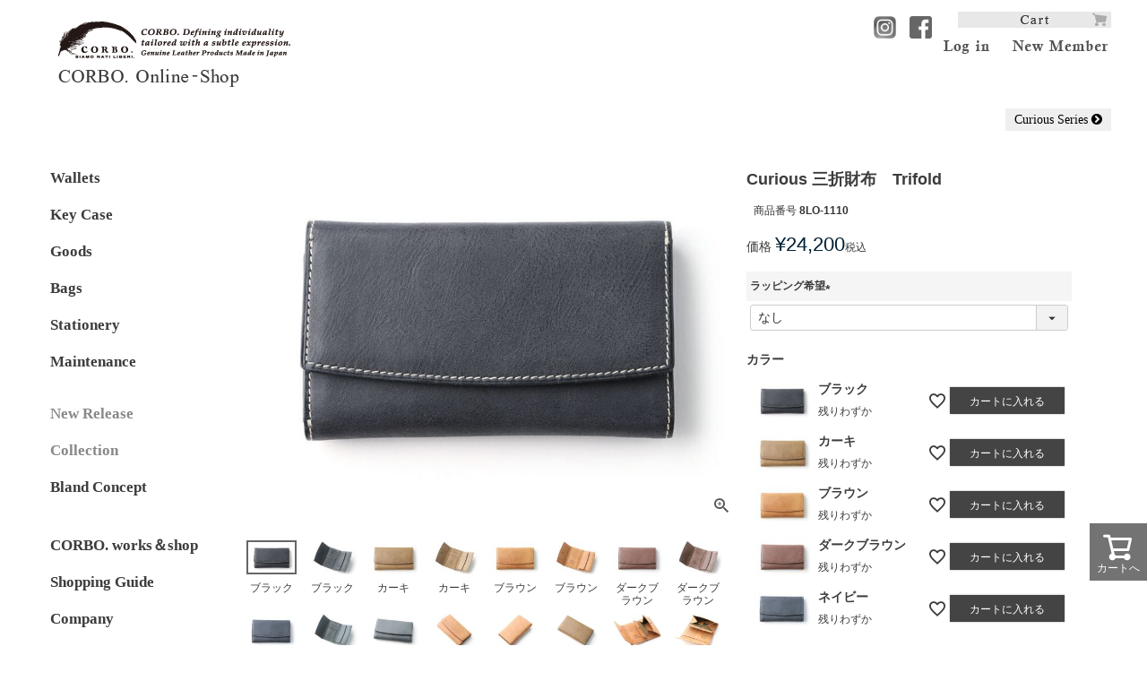

--- FILE ---
content_type: text/html;charset=UTF-8
request_url: https://www.corbo.jp/c/item/Collection/Curious/8LO-1110
body_size: 22007
content:
<!DOCTYPE html>
<html lang="ja"><head>
  <meta charset="UTF-8">
  
  <title>Curious 三折財布　Trifold | 【公式】CORBO. Online-Shop</title>
  <meta name="viewport" content="width=device-width">


    <meta name="description" content="Curious 三折財布　Trifold Curious 【公式】CORBO. Online-Shop">
    <meta name="keywords" content="Curious 三折財布　Trifold,Curious,【公式】CORBO. Online-Shop">
  
  <link rel="stylesheet" href="https://liberi.itembox.design/system/fs_style.css?t=20251118042547">
  <link rel="stylesheet" href="https://liberi.itembox.design/generate/theme4/fs_theme.css?t=20251230152637">
  <link rel="stylesheet" href="https://liberi.itembox.design/generate/theme4/fs_original.css?t=20251230152637">
  
  <link rel="canonical" href="https://www.corbo.jp/c/item/Collection/Curious/8LO-1110">
  
  
  
  
  <script>
    window._FS=window._FS||{};_FS.val={"tiktok":{"enabled":false,"pixelCode":null},"recaptcha":{"enabled":false,"siteKey":null},"clientInfo":{"memberId":"guest","fullName":"ゲスト","lastName":"","firstName":"ゲスト","nickName":"ゲスト","stageId":"","stageName":"","subscribedToNewsletter":"false","loggedIn":"false","totalPoints":"","activePoints":"","pendingPoints":"","purchasePointExpiration":"","specialPointExpiration":"","specialPoints":"","pointRate":"","companyName":"","membershipCardNo":"","wishlist":"","prefecture":""},"enhancedEC":{"ga4Dimensions":{"userScope":{"stage":"{@ member.stage_order @}","login":"{@ member.logged_in @}"}},"amazonCheckoutName":"Amazonペイメント","measurementId":"G-456LG4B2RP","trackingId":"G-456LG4B2RP","dimensions":{"dimension1":{"key":"log","value":"{@ member.logged_in @}"},"dimension2":{"key":"mem","value":"{@ member.stage_order @}"}}},"shopKey":"liberi","device":"PC","productType":"1","cart":{"stayOnPage":false}};
  </script>
  
  <script src="/shop/js/webstore-nr.js?t=20251118042547"></script>
  <script src="/shop/js/webstore-vg.js?t=20251118042547"></script>
  
  
  
  
  
  
  
  
    <script type="text/javascript" >
      document.addEventListener('DOMContentLoaded', function() {
        _FS.CMATag('{"fs_member_id":"{@ member.id @}","fs_page_kind":"product","fs_product_url":"8LO-1110"}')
      })
    </script>
  
  
  <link rel="stylesheet" href="https://maxcdn.bootstrapcdn.com/font-awesome/4.7.0/css/font-awesome.min.css">


<script async src="https://www.googletagmanager.com/gtag/js?id=G-456LG4B2RP"></script>

<script><!--
_FS.setTrackingTag('%3C%21--+Google+Tag+Manager+--%3E%0A%3Cscript%3E%28function%28w%2Cd%2Cs%2Cl%2Ci%29%7Bw%5Bl%5D%3Dw%5Bl%5D%7C%7C%5B%5D%3Bw%5Bl%5D.push%28%7B%27gtm.start%27%3A%0Anew+Date%28%29.getTime%28%29%2Cevent%3A%27gtm.js%27%7D%29%3Bvar+f%3Dd.getElementsByTagName%28s%29%5B0%5D%2C%0Aj%3Dd.createElement%28s%29%2Cdl%3Dl%21%3D%27dataLayer%27%3F%27%26l%3D%27%2Bl%3A%27%27%3Bj.async%3Dtrue%3Bj.src%3D%0A%27https%3A%2F%2Fwww.googletagmanager.com%2Fgtm.js%3Fid%3D%27%2Bi%2Bdl%3Bf.parentNode.insertBefore%28j%2Cf%29%3B%0A%7D%29%28window%2Cdocument%2C%27script%27%2C%27dataLayer%27%2C%27GTM-MS867XD%27%29%3B%3C%2Fscript%3E%0A%3C%21--+End+Google+Tag+Manager+--%3E%0A%3C%21--+Meta+Pixel+Code+--%3E%0A%3Cscript%3E%0A%21function%28f%2Cb%2Ce%2Cv%2Cn%2Ct%2Cs%29%0A%7Bif%28f.fbq%29return%3Bn%3Df.fbq%3Dfunction%28%29%7Bn.callMethod%3F%0An.callMethod.apply%28n%2Carguments%29%3An.queue.push%28arguments%29%7D%3B%0Aif%28%21f._fbq%29f._fbq%3Dn%3Bn.push%3Dn%3Bn.loaded%3D%210%3Bn.version%3D%272.0%27%3B%0An.queue%3D%5B%5D%3Bt%3Db.createElement%28e%29%3Bt.async%3D%210%3B%0At.src%3Dv%3Bs%3Db.getElementsByTagName%28e%29%5B0%5D%3B%0As.parentNode.insertBefore%28t%2Cs%29%7D%28window%2C+document%2C%27script%27%2C%0A%27https%3A%2F%2Fconnect.facebook.net%2Fen_US%2Ffbevents.js%27%29%3B%0Afbq%28%27init%27%2C+%271608392153425200%27%29%3B%0Afbq%28%27track%27%2C+%27PageView%27%29%3B%0A%3C%2Fscript%3E%0A%3Cnoscript%3E%3Cimg+height%3D%221%22+width%3D%221%22+style%3D%22display%3Anone%22%0Asrc%3D%22https%3A%2F%2Fwww.facebook.com%2Ftr%3Fid%3D1608392153425200%26ev%3DPageView%26noscript%3D1%22%0A%2F%3E%3C%2Fnoscript%3E%0A%3C%21--+End+Meta+Pixel+Code+--%3E');
--></script>
</head>
<body class="fs-body-product fs-body-product-8LO-1110" id="fs_ProductDetails">
<script><!--
_FS.setTrackingTag('%3Cscript%3E%0A%28function%28w%2Cd%2Cs%2Cc%2Ci%29%7Bw%5Bc%5D%3Dw%5Bc%5D%7C%7C%7B%7D%3Bw%5Bc%5D.trackingId%3Di%3B%0Avar+f%3Dd.getElementsByTagName%28s%29%5B0%5D%2Cj%3Dd.createElement%28s%29%3Bj.async%3Dtrue%3B%0Aj.src%3D%27%2F%2Fcdn.contx.net%2Fcollect.js%27%3Bf.parentNode.insertBefore%28j%2Cf%29%3B%0A%7D%29%28window%2Cdocument%2C%27script%27%2C%27contx%27%2C%27CTX-x-uVEry422%27%29%3B%0A%3C%2Fscript%3E%0A%3C%21--+Google+Tag+Manager+%28noscript%29+--%3E%0A%3Cnoscript%3E%3Ciframe+src%3D%22https%3A%2F%2Fwww.googletagmanager.com%2Fns.html%3Fid%3DGTM-MS867XD%22%0Aheight%3D%220%22+width%3D%220%22+style%3D%22display%3Anone%3Bvisibility%3Ahidden%22%3E%3C%2Fiframe%3E%3C%2Fnoscript%3E%0A%3C%21--+End+Google+Tag+Manager+%28noscript%29+--%3E');
--></script>
<div class="fs-l-page">
<header class="fs-l-header">
<!-- **商品数表示カートボタン （フリーパーツ） ↓↓ -->
<div class="fs-p-scrollingCartButton" id="fs_p_scrollingCartButton">
  <a href="/p/cart" class="fs-p-scrollingCartButton__button">
    <i class="fs-p-scrollingCartButton__icon fs-icon--cart"></i>
    <span class="fs-p-scrollingCartButton__label">カートへ</span>
    <span class="fs-p-cartItemNumber fs-client-cart-count fs-clientInfo"></span>
  </a>
</div>
<script>
  function handler(entries, observer) {
    for (entry of entries) {
      if (entry.isIntersecting) {
        document.getElementById('fs_p_scrollingCartButton').style.display = 'none';
      } else {
        document.getElementById('fs_p_scrollingCartButton').style.display = 'block';
      }
    }
  }
  let observer = new IntersectionObserver(handler);
  observer.observe(document.getElementById("fs_p_headerNavigation"));
</script>
<!-- **商品数表示カートボタン （フリーパーツ） ↑↑ -->
<div class="fs-l-header__contents">
<!-- **ECサイトロゴ（フリーパーツ）↓↓ -->
<div class="fs-l-header__logo logo-m002">
  <div class="fs-p-logo">
    <a href="/"><img src="https://liberi.itembox.design/item/data/common/corbo_ec_logo-c01.gif?t=20251229100529" alt="【公式】CORBO. Online-Shop" class="fs-p-logo__image"></a>
  </div>
</div>
<!-- **ECサイトロゴ（フリーパーツ）↑↑ -->


<div class="fs-l-header__leftContainer">
<!-- **ECサイトロゴ（フリーパーツ）↓↓  -->
<div class="fs-l-header__logo logo-m001">
  <div class="fs-p-logo">
    <a href="/"><img src="https://liberi.itembox.design/item/fs_starting/corbo_ec_logo01.gif?t=20251229100529}" alt="sample shop" class="fs-p-logo__image"></a>
  </div>
</div>
<!-- **ECサイトロゴ（フリーパーツ）↑↑ -->

<!-- **ドロワーメニューアイコン（フリーパーツ）↓↓ -->
<div class="fs-l-header__drawerOpener">
  <label for="fs_p_ctrlDrawer" class="fs-p-drawerButton fs-p-drawerButton--open">
    <i class="fs-p-drawerButton__icon fs-icon--navCtrl"></i>
    <span class="fs-p-drawerButton__label">menu</span>
  </label>
</div>
<!-- **ドロワーメニューアイコン（フリーパーツ）↑↑ -->
</div>
<div class="fs-l-header__utility">


<div id="header_rightnavi">

<SCRIPT language="JavaScript">
<!--
// オンマウス画像入替
function chImg(img, str) {
  document.images[img].src = str;
}
//-->
</SCRIPT>

<div id="header_rightnavi_login" class="fs-clientInfo">

<span class="login my-{@ member.logged_in @}">
<a href="/p/login" onMouseover="chImg('ia','https://liberi.itembox.design/item/data/common/corbo_ec_header_login_on02.png?t=20251229100529')" onMouseout="chImg('ia','https://liberi.itembox.design/item/data/common/corbo_ec_header_login02.png?t=20251229100529')">
<IMG src="https://liberi.itembox.design/item/data/common/corbo_ec_header_login02.png?t=20251229100529" name="ia" border="0" class="head_logout_img"></a>
</span>

<span class="login my-{@ member.logged_in @}">
<a href="/p/register" onMouseover="chImg('ib','https://liberi.itembox.design/item/data/common/corbo_ec_header_mewmember_on02.png?t=20251229100529')" onMouseout="chImg('ib','https://liberi.itembox.design/item/data/common/corbo_ec_header_mewmember02.png?t=20251229100529')">
<IMG src="https://liberi.itembox.design/item/data/common/corbo_ec_header_mewmember02.png?t=20251229100529" name="ib" border="0" class="head_logout_img"></a>
</span>

<span class="logout my-{@ member.logged_in @}">
<a href="/p/logout" onMouseover="chImg('ib','https://liberi.itembox.design/item/data/common/corbo_ec_header_logout_on02.png?t=20251229100529')" onMouseout="chImg('ib','https://liberi.itembox.design/item/data/common/corbo_ec_header_logout02.png?t=20251229100529')">
<IMG src="https://liberi.itembox.design/item/data/common/corbo_ec_header_logout02.png?t=20251229100529" name="ib" border="0" class="head_logout_img"></a>
</span>

</div>
</div>


<div id="header_rightnavi_cart">
<a href="https://www.corbo.jp/p/cart?type=purchase" class="mypage_bn"><img src="https://liberi.itembox.design/item/data/common/corbo_ec_header_cart.gif?t=20251229100529" alt="カートを見る" /></a>
</div>


<!--Header NSNボタン-->
<div class="header_snslink">
<a href="https://www.instagram.com/corbo.workshop/" target="_blank" rel="noopener noreferrer"><img class="headersnsbt instagrambt" src="https://liberi.itembox.design/item/data/common/sns_ig_00354.gif?t=20251229100529" /></a>
<a href="https://www.facebook.com/CORBOleatherworks/" target="_blank" rel="noopener noreferrer"><img class="headersnsbt facebookbt" src="https://liberi.itembox.design/item/data/common/sns_fb_00354.gif?t=20251229100529" /></a>
<!--<a href="https://corbo.co.jp/shopblog" target="_blank" rel="noopener noreferrer"><img class="headersnsbt blogbt" src="/common/images/sns_blog_00354.gif" /></a>-->
</div>


<!--Header NSNボタン-->


</div>
</div>
</header>
 <div class="catbtnarea clearfix">
<a href="/fs/liberi/c/Curious" class="square_btn">
Curious Series <i class="fa fa-chevron-circle-right" aria-hidden="true"></i>
</a>
</div> 
<main class="fs-l-main fs-l-product4"><div id="fs-page-error-container" class="fs-c-panelContainer">
  
  
</div>
<!-- **ドロワーメニュー制御用隠しチェックボックス（フリーパーツ） ↓↓ -->
<input type="checkbox" name="ctrlDrawer" value="" style="display:none;" id="fs_p_ctrlDrawer" class="fs-p-ctrlDrawer">
<!-- **ドロワーメニュー制御用隠しチェックボックス（フリーパーツ） ↑↑ -->
<aside class="fs-p-drawer fs-l-sideArea">
<!-- **ドロワーメニュー上部 （フリーパーツ） ↓↓ -->
<div class="fs-p-drawer__buttonContainer">
  <label for="fs_p_ctrlDrawer" class="fs-p-drawer__button fs-p-drawerButton fs-p-drawerButton--close">
    <i class="fs-p-drawerButton__icon fs-icon--close"></i>
    <span class="fs-p-drawerButton__label">close</span>
  </label>
</div>
<div class="fs-clientInfo">
  <div class="fs-p-drawer__welcomeMsg">
    <div class="fs-p-welcomeMsg">{@ member.last_name @} {@ member.first_name @} 様こんにちは</div>
    <div class="fs-p-memberInfo is-loggedIn--{@ member.logged_in @}">
      <!-- <span class="fs-p-memberInfo__rank">{@ member.stage_name @}会員</span> -->
      <span class="fs-p-memberInfo__points">{@ member.active_points @}ポイント</span>
    </div>
  </div>
  <div class="fs-p-drawer__loginLogout">
    <a href="/p/logout" class="fs-p-drawer__loginLogout__logout is-loggedIn--{@ member.logged_in @}">ログアウト</a>
    <a href="/p/login" class="fs-p-drawer__loginLogout__login is-loggedIn--{@ member.logged_in @}">ログイン</a>
  </div>
</div>
<h2 class="fs-p-drawer__heading">Category</h2>
<!-- **ドロワーメニュー上部 （フリーパーツ）↑↑ -->
<ul class="fs-p-sideMenu fs-pt-menu fs-pt-menu--lv1">

<li class="fs-pt-menu__item fs-pt-menu__item--lv1 fs-pt_menu__item--item">
<span class="fs-pt-menu__heading fs-pt-menu__heading--lv1">
<a href="/c/item" class="fs-pt-menu__link fs-pt-menu__link--lv1">All Item</a>
</span>
<ul class="fs-pt-menu__submenu fs-pt-menu--lv2">

<li class="fs-pt-menu__item fs-pt-menu__item--lv2 fs-pt_menu__item--wallets">
<span class="fs-pt-menu__heading fs-pt-menu__heading--lv2">
<a href="/c/item/wallets" class="fs-pt-menu__link fs-pt-menu__link--lv2">Wallets</a>
</span>
</li>

<li class="fs-pt-menu__item fs-pt-menu__item--lv2">
<span class="fs-pt-menu__heading fs-pt-menu__heading--lv2">
<a href="https://www.corbo.jp/c/item/goods/keycases" class="fs-pt-menu__link fs-pt-menu__link--lv2">Key Case</a>
</span>
</li>

<li class="fs-pt-menu__item fs-pt-menu__item--lv2 fs-pt_menu__item--goods">
<span class="fs-pt-menu__heading fs-pt-menu__heading--lv2">
<a href="/c/item/goods" class="fs-pt-menu__link fs-pt-menu__link--lv2">Goods</a>
</span>
</li>


<li class="fs-pt-menu__item fs-pt-menu__item--lv2 fs-pt_menu__item--bags">
<span class="fs-pt-menu__heading fs-pt-menu__heading--lv2">
<a href="/c/item/bags" class="fs-pt-menu__link fs-pt-menu__link--lv2">Bags</a>
</span>
</li>


<li class="fs-pt-menu__item fs-pt-menu__item--lv2 fs-pt_menu__item--stationery">
<span class="fs-pt-menu__heading fs-pt-menu__heading--lv2">
<a href="/c/item/stationery" class="fs-pt-menu__link fs-pt-menu__link--lv2">Stationery</a>
</span>
</li>


<li class="fs-pt-menu__item fs-pt-menu__item--lv2 fs-pt_menu__item--maintenance">
<span class="fs-pt-menu__heading fs-pt-menu__heading--lv2">
<a href="/c/item/maintenance" class="fs-pt-menu__link fs-pt-menu__link--lv2">Maintenance</a>
</span>
</li>


<li class="fs-pt-menu__item fs-pt-menu__item--lv2 fs-pt_menu__item--new_release">
<span class="fs-pt-menu__heading fs-pt-menu__heading--lv2">
<a href="/c/item/new_release" class="fs-pt-menu__link fs-pt-menu__link--lv2">New Release</a>
</span>
</li>


<li class="fs-pt-menu__item fs-pt-menu__item--lv2 fs-pt_menu__item--Collection">
<span class="fs-pt-menu__heading fs-pt-menu__heading--lv2">
<a href="/c/item/Collection" class="fs-pt-menu__link fs-pt-menu__link--lv2">Collection</a>
</span>
</li>

<li class="blandconcept fs-pt-menu__item fs-pt-menu__item--lv2">
<span class="fs-pt-menu__heading fs-pt-menu__heading--lv2">
<a href="https://www.corbo.jp/f/blandconcept" class="fs-pt-menu__link fs-pt-menu__link--lv2">Bland Concept</a>
</span>
</li>
</ul>

</li>

<li class="fs-p-sidemenu-worksshop fs-pt-menu__item fs-pt-menu__item--lv1">
<span class="fs-pt-menu__heading fs-pt-menu__heading--lv1">
<a href="https://www.corbo.jp/f/works_shop" class="fs-pt-menu__link fs-pt-menu__link--lv1">CORBO. works＆shop</a>
</span>
</li>
<li class="fs-p-sidemenu-guide fs-pt-menu__item fs-pt-menu__item--lv1">
<span class="fs-pt-menu__heading fs-pt-menu__heading--lv1">
<a href="/f/shopping-guide" class="fs-pt-menu__link fs-pt-menu__link--lv1">Shopping Guide</a>
</span>
</li>
<li class="sidemenu_company fs-pt-menu__item fs-pt-menu__item--lv1">
<span class="fs-pt-menu__heading fs-pt-menu__heading--lv1">
<a href="https://www.corbo.jp/f/company" class="fs-pt-menu__link fs-pt-menu__link--lv1">Company</a>
</span>
</li>
<li class="fs-p-sidemenu-hp fs-pt-menu__item fs-pt-menu__item--lv1">
<span class="fs-pt-menu__heading fs-pt-menu__heading--lv1">
<a href="https://corbo.co.jp" class="fs-pt-menu__link fs-pt-menu__link--lv1">CORBO.  HP</a>
</span>
</li>
<li class="fs-p-sidemenu-contact fs-pt-menu__item fs-pt-menu__item--lv1">
<span class="fs-pt-menu__heading fs-pt-menu__heading--lv1">
<a href="https://corbo.co.jp/contact" class="fs-pt-menu__link fs-pt-menu__link--lv1" target="_blank" rel="noopener noreferrer">Contact</a>
</span>
</li>
<li class="fs-pt-menu__item fs-pt-menu__item--lv1">
<span class="fs-pt-menu__heading fs-pt-menu__heading--lv1">
<a href="https://corbo.co.jp/maintenance-repair" class="fs-pt-menu__link fs-pt-menu__link--lv1">Maintenance & Repair</a>
</span>
</li>
</ul>

</aside>
<section class="fs-l-pageMain"><!-- **商品詳細エリア（システムパーツグループ）↓↓ -->
<form id="fs_form">
<input type="hidden" name="productId" value="515">

<div class="fs-l-productLayout fs-system-product" data-product-id="515" data-vertical-variation-no="" data-horizontal-variation-no=""><div class="fs-l-productLayout__item fs-l-productLayout__item--1">
<!-- **商品画像パーツ（システムパーツ ）↓↓ -->
<div class="fs-c-productMainImage">
  
  <div class="fs-c-productMainImage__image">
    <img src="https://liberi.itembox.design/product/005/000000000515/000000000515-01-l.jpg?t&#x3D;20251203153632" alt="">
  </div>
  
  <div class="fs-c-productMainImage__expandButton fs-c-buttonContainer">
    <button type="button" class="fs-c-button--viewExtendedImage fs-c-button--plain">
<span class="fs-c-button__label">画像拡大</span>
</button>
  </div>
  <aside class="fs-c-productImageModal" style="display: none;">
    <div class="fs-c-productImageModal__inner">
      <span class="fs-c-productImageModal__close" role="button" aria-label="閉じる"></span>
      <div class="fs-c-productImageModal__contents">
        <div class="fs-c-productImageModalCarousel fs-c-slick">
          <div class="fs-c-productImageModalCarousel__track">
          
            <div>
              <figure class="fs-c-productImageModalCarousel__figure">
                
                <figcaption class="fs-c-productImageModalCarousel__figure__caption">ブラック</figcaption>
                
                <img data-lazy="https://liberi.itembox.design/product/005/000000000515/000000000515-01-xl.jpg?t&#x3D;20251203153632" alt="" src="https://liberi.itembox.design/item/src/loading.svg?t&#x3D;20251229100529" class="fs-c-productImageModalCarousel__figure__image">
              </figure>
            </div>
          
            <div>
              <figure class="fs-c-productImageModalCarousel__figure">
                
                <figcaption class="fs-c-productImageModalCarousel__figure__caption">ブラック</figcaption>
                
                <img data-lazy="https://liberi.itembox.design/product/005/000000000515/000000000515-02-xl.jpg?t&#x3D;20251203153632" alt="" src="https://liberi.itembox.design/item/src/loading.svg?t&#x3D;20251229100529" class="fs-c-productImageModalCarousel__figure__image">
              </figure>
            </div>
          
            <div>
              <figure class="fs-c-productImageModalCarousel__figure">
                
                <figcaption class="fs-c-productImageModalCarousel__figure__caption">カーキ</figcaption>
                
                <img data-lazy="https://liberi.itembox.design/product/005/000000000515/000000000515-03-xl.jpg?t&#x3D;20251203153632" alt="" src="https://liberi.itembox.design/item/src/loading.svg?t&#x3D;20251229100529" class="fs-c-productImageModalCarousel__figure__image">
              </figure>
            </div>
          
            <div>
              <figure class="fs-c-productImageModalCarousel__figure">
                
                <figcaption class="fs-c-productImageModalCarousel__figure__caption">カーキ</figcaption>
                
                <img data-lazy="https://liberi.itembox.design/product/005/000000000515/000000000515-04-xl.jpg?t&#x3D;20251203153632" alt="" src="https://liberi.itembox.design/item/src/loading.svg?t&#x3D;20251229100529" class="fs-c-productImageModalCarousel__figure__image">
              </figure>
            </div>
          
            <div>
              <figure class="fs-c-productImageModalCarousel__figure">
                
                <figcaption class="fs-c-productImageModalCarousel__figure__caption">ブラウン</figcaption>
                
                <img data-lazy="https://liberi.itembox.design/product/005/000000000515/000000000515-05-xl.jpg?t&#x3D;20251203153632" alt="" src="https://liberi.itembox.design/item/src/loading.svg?t&#x3D;20251229100529" class="fs-c-productImageModalCarousel__figure__image">
              </figure>
            </div>
          
            <div>
              <figure class="fs-c-productImageModalCarousel__figure">
                
                <figcaption class="fs-c-productImageModalCarousel__figure__caption">ブラウン</figcaption>
                
                <img data-lazy="https://liberi.itembox.design/product/005/000000000515/000000000515-06-xl.jpg?t&#x3D;20251203153632" alt="" src="https://liberi.itembox.design/item/src/loading.svg?t&#x3D;20251229100529" class="fs-c-productImageModalCarousel__figure__image">
              </figure>
            </div>
          
            <div>
              <figure class="fs-c-productImageModalCarousel__figure">
                
                <figcaption class="fs-c-productImageModalCarousel__figure__caption">ダークブラウン</figcaption>
                
                <img data-lazy="https://liberi.itembox.design/product/005/000000000515/000000000515-07-xl.jpg?t&#x3D;20251203153632" alt="" src="https://liberi.itembox.design/item/src/loading.svg?t&#x3D;20251229100529" class="fs-c-productImageModalCarousel__figure__image">
              </figure>
            </div>
          
            <div>
              <figure class="fs-c-productImageModalCarousel__figure">
                
                <figcaption class="fs-c-productImageModalCarousel__figure__caption">ダークブラウン</figcaption>
                
                <img data-lazy="https://liberi.itembox.design/product/005/000000000515/000000000515-08-xl.jpg?t&#x3D;20251203153632" alt="" src="https://liberi.itembox.design/item/src/loading.svg?t&#x3D;20251229100529" class="fs-c-productImageModalCarousel__figure__image">
              </figure>
            </div>
          
            <div>
              <figure class="fs-c-productImageModalCarousel__figure">
                
                <figcaption class="fs-c-productImageModalCarousel__figure__caption">ネイビー</figcaption>
                
                <img data-lazy="https://liberi.itembox.design/product/005/000000000515/000000000515-09-xl.jpg?t&#x3D;20251203153632" alt="" src="https://liberi.itembox.design/item/src/loading.svg?t&#x3D;20251229100529" class="fs-c-productImageModalCarousel__figure__image">
              </figure>
            </div>
          
            <div>
              <figure class="fs-c-productImageModalCarousel__figure">
                
                <figcaption class="fs-c-productImageModalCarousel__figure__caption">ネイビー</figcaption>
                
                <img data-lazy="https://liberi.itembox.design/product/005/000000000515/000000000515-10-xl.jpg?t&#x3D;20251203153632" alt="" src="https://liberi.itembox.design/item/src/loading.svg?t&#x3D;20251229100529" class="fs-c-productImageModalCarousel__figure__image">
              </figure>
            </div>
          
            <div>
              <figure class="fs-c-productImageModalCarousel__figure">
                
                <img data-lazy="https://liberi.itembox.design/product/005/000000000515/000000000515-19-xl.jpg?t&#x3D;20251203153632" alt="" src="https://liberi.itembox.design/item/src/loading.svg?t&#x3D;20251229100529" class="fs-c-productImageModalCarousel__figure__image">
              </figure>
            </div>
          
            <div>
              <figure class="fs-c-productImageModalCarousel__figure">
                
                <img data-lazy="https://liberi.itembox.design/product/005/000000000515/000000000515-20-xl.jpg?t&#x3D;20251203153632" alt="" src="https://liberi.itembox.design/item/src/loading.svg?t&#x3D;20251229100529" class="fs-c-productImageModalCarousel__figure__image">
              </figure>
            </div>
          
            <div>
              <figure class="fs-c-productImageModalCarousel__figure">
                
                <img data-lazy="https://liberi.itembox.design/product/005/000000000515/000000000515-21-xl.jpg?t&#x3D;20251203153632" alt="" src="https://liberi.itembox.design/item/src/loading.svg?t&#x3D;20251229100529" class="fs-c-productImageModalCarousel__figure__image">
              </figure>
            </div>
          
            <div>
              <figure class="fs-c-productImageModalCarousel__figure">
                
                <img data-lazy="https://liberi.itembox.design/product/005/000000000515/000000000515-22-xl.jpg?t&#x3D;20251203153632" alt="" src="https://liberi.itembox.design/item/src/loading.svg?t&#x3D;20251229100529" class="fs-c-productImageModalCarousel__figure__image">
              </figure>
            </div>
          
            <div>
              <figure class="fs-c-productImageModalCarousel__figure">
                
                <img data-lazy="https://liberi.itembox.design/product/005/000000000515/000000000515-23-xl.jpg?t&#x3D;20251203153632" alt="" src="https://liberi.itembox.design/item/src/loading.svg?t&#x3D;20251229100529" class="fs-c-productImageModalCarousel__figure__image">
              </figure>
            </div>
          
            <div>
              <figure class="fs-c-productImageModalCarousel__figure">
                
                <img data-lazy="https://liberi.itembox.design/product/005/000000000515/000000000515-24-xl.jpg?t&#x3D;20251203153632" alt="" src="https://liberi.itembox.design/item/src/loading.svg?t&#x3D;20251229100529" class="fs-c-productImageModalCarousel__figure__image">
              </figure>
            </div>
          
            <div>
              <figure class="fs-c-productImageModalCarousel__figure">
                
                <img data-lazy="https://liberi.itembox.design/product/005/000000000515/000000000515-25-xl.jpg?t&#x3D;20251203153632" alt="" src="https://liberi.itembox.design/item/src/loading.svg?t&#x3D;20251229100529" class="fs-c-productImageModalCarousel__figure__image">
              </figure>
            </div>
          
            <div>
              <figure class="fs-c-productImageModalCarousel__figure">
                
                <img data-lazy="https://liberi.itembox.design/product/005/000000000515/000000000515-26-xl.jpg?t&#x3D;20251203153632" alt="" src="https://liberi.itembox.design/item/src/loading.svg?t&#x3D;20251229100529" class="fs-c-productImageModalCarousel__figure__image">
              </figure>
            </div>
          
            <div>
              <figure class="fs-c-productImageModalCarousel__figure">
                
                <img data-lazy="https://liberi.itembox.design/product/005/000000000515/000000000515-27-xl.jpg?t&#x3D;20251203153632" alt="" src="https://liberi.itembox.design/item/src/loading.svg?t&#x3D;20251229100529" class="fs-c-productImageModalCarousel__figure__image">
              </figure>
            </div>
          
            <div>
              <figure class="fs-c-productImageModalCarousel__figure">
                
                <img data-lazy="https://liberi.itembox.design/product/005/000000000515/000000000515-28-xl.jpg?t&#x3D;20251203153632" alt="" src="https://liberi.itembox.design/item/src/loading.svg?t&#x3D;20251229100529" class="fs-c-productImageModalCarousel__figure__image">
              </figure>
            </div>
          
            <div>
              <figure class="fs-c-productImageModalCarousel__figure">
                
                <img data-lazy="https://liberi.itembox.design/product/005/000000000515/000000000515-29-xl.jpg?t&#x3D;20251203153632" alt="" src="https://liberi.itembox.design/item/src/loading.svg?t&#x3D;20251229100529" class="fs-c-productImageModalCarousel__figure__image">
              </figure>
            </div>
          
          </div>
        </div>
      </div>
    </div>
  </aside>
</div>
<div class="fs-c-productThumbnail">

  
    <figure class="fs-c-productThumbnail__image is-active">
      <img src="https://liberi.itembox.design/product/005/000000000515/000000000515-01-xs.jpg?t&#x3D;20251203153632" alt=""
        data-main-image-url="https://liberi.itembox.design/product/005/000000000515/000000000515-01-l.jpg?t&#x3D;20251203153632"
        data-main-image-alt=""
        
          data-vertical-variation-no="6"
          data-variation-thumbnail="true"
          data-representative-variation="false"
       
        >
      
      <figcaption class="fs-c-productThumbnail__image__caption">ブラック</figcaption>
      
    </figure>
  

  
    <figure class="fs-c-productThumbnail__image">
      <img src="https://liberi.itembox.design/product/005/000000000515/000000000515-02-xs.jpg?t&#x3D;20251203153632" alt=""
        data-main-image-url="https://liberi.itembox.design/product/005/000000000515/000000000515-02-l.jpg?t&#x3D;20251203153632"
        data-main-image-alt=""
        
          data-vertical-variation-no="6"
          data-variation-thumbnail="false"
          data-representative-variation="false"
       
        >
      
      <figcaption class="fs-c-productThumbnail__image__caption">ブラック</figcaption>
      
    </figure>
  

  
    <figure class="fs-c-productThumbnail__image">
      <img src="https://liberi.itembox.design/product/005/000000000515/000000000515-03-xs.jpg?t&#x3D;20251203153632" alt=""
        data-main-image-url="https://liberi.itembox.design/product/005/000000000515/000000000515-03-l.jpg?t&#x3D;20251203153632"
        data-main-image-alt=""
        
          data-vertical-variation-no="11"
          data-variation-thumbnail="true"
          data-representative-variation="false"
       
        >
      
      <figcaption class="fs-c-productThumbnail__image__caption">カーキ</figcaption>
      
    </figure>
  

  
    <figure class="fs-c-productThumbnail__image">
      <img src="https://liberi.itembox.design/product/005/000000000515/000000000515-04-xs.jpg?t&#x3D;20251203153632" alt=""
        data-main-image-url="https://liberi.itembox.design/product/005/000000000515/000000000515-04-l.jpg?t&#x3D;20251203153632"
        data-main-image-alt=""
        
          data-vertical-variation-no="11"
          data-variation-thumbnail="false"
          data-representative-variation="false"
       
        >
      
      <figcaption class="fs-c-productThumbnail__image__caption">カーキ</figcaption>
      
    </figure>
  

  
    <figure class="fs-c-productThumbnail__image">
      <img src="https://liberi.itembox.design/product/005/000000000515/000000000515-05-xs.jpg?t&#x3D;20251203153632" alt=""
        data-main-image-url="https://liberi.itembox.design/product/005/000000000515/000000000515-05-l.jpg?t&#x3D;20251203153632"
        data-main-image-alt=""
        
          data-vertical-variation-no="4"
          data-variation-thumbnail="true"
          data-representative-variation="false"
       
        >
      
      <figcaption class="fs-c-productThumbnail__image__caption">ブラウン</figcaption>
      
    </figure>
  

  
    <figure class="fs-c-productThumbnail__image">
      <img src="https://liberi.itembox.design/product/005/000000000515/000000000515-06-xs.jpg?t&#x3D;20251203153632" alt=""
        data-main-image-url="https://liberi.itembox.design/product/005/000000000515/000000000515-06-l.jpg?t&#x3D;20251203153632"
        data-main-image-alt=""
        
          data-vertical-variation-no="4"
          data-variation-thumbnail="false"
          data-representative-variation="false"
       
        >
      
      <figcaption class="fs-c-productThumbnail__image__caption">ブラウン</figcaption>
      
    </figure>
  

  
    <figure class="fs-c-productThumbnail__image">
      <img src="https://liberi.itembox.design/product/005/000000000515/000000000515-07-xs.jpg?t&#x3D;20251203153632" alt=""
        data-main-image-url="https://liberi.itembox.design/product/005/000000000515/000000000515-07-l.jpg?t&#x3D;20251203153632"
        data-main-image-alt=""
        
          data-vertical-variation-no="5"
          data-variation-thumbnail="true"
          data-representative-variation="false"
       
        >
      
      <figcaption class="fs-c-productThumbnail__image__caption">ダークブラウン</figcaption>
      
    </figure>
  

  
    <figure class="fs-c-productThumbnail__image">
      <img src="https://liberi.itembox.design/product/005/000000000515/000000000515-08-xs.jpg?t&#x3D;20251203153632" alt=""
        data-main-image-url="https://liberi.itembox.design/product/005/000000000515/000000000515-08-l.jpg?t&#x3D;20251203153632"
        data-main-image-alt=""
        
          data-vertical-variation-no="5"
          data-variation-thumbnail="false"
          data-representative-variation="false"
       
        >
      
      <figcaption class="fs-c-productThumbnail__image__caption">ダークブラウン</figcaption>
      
    </figure>
  

  
    <figure class="fs-c-productThumbnail__image">
      <img src="https://liberi.itembox.design/product/005/000000000515/000000000515-09-xs.jpg?t&#x3D;20251203153632" alt=""
        data-main-image-url="https://liberi.itembox.design/product/005/000000000515/000000000515-09-l.jpg?t&#x3D;20251203153632"
        data-main-image-alt=""
        
          data-vertical-variation-no="12"
          data-variation-thumbnail="true"
          data-representative-variation="true"
       
        >
      
      <figcaption class="fs-c-productThumbnail__image__caption">ネイビー</figcaption>
      
    </figure>
  

  
    <figure class="fs-c-productThumbnail__image">
      <img src="https://liberi.itembox.design/product/005/000000000515/000000000515-10-xs.jpg?t&#x3D;20251203153632" alt=""
        data-main-image-url="https://liberi.itembox.design/product/005/000000000515/000000000515-10-l.jpg?t&#x3D;20251203153632"
        data-main-image-alt=""
        
          data-vertical-variation-no="12"
          data-variation-thumbnail="false"
          data-representative-variation="true"
       
        >
      
      <figcaption class="fs-c-productThumbnail__image__caption">ネイビー</figcaption>
      
    </figure>
  

  
    <figure class="fs-c-productThumbnail__image">
      <img src="https://liberi.itembox.design/product/005/000000000515/000000000515-19-xs.jpg?t&#x3D;20251203153632" alt=""
        data-main-image-url="https://liberi.itembox.design/product/005/000000000515/000000000515-19-l.jpg?t&#x3D;20251203153632"
        data-main-image-alt=""
        
          data-vertical-variation-no=""
          data-variation-thumbnail="false"
          data-representative-variation="false"
       
        >
      
    </figure>
  

  
    <figure class="fs-c-productThumbnail__image">
      <img src="https://liberi.itembox.design/product/005/000000000515/000000000515-20-xs.jpg?t&#x3D;20251203153632" alt=""
        data-main-image-url="https://liberi.itembox.design/product/005/000000000515/000000000515-20-l.jpg?t&#x3D;20251203153632"
        data-main-image-alt=""
        
          data-vertical-variation-no=""
          data-variation-thumbnail="false"
          data-representative-variation="false"
       
        >
      
    </figure>
  

  
    <figure class="fs-c-productThumbnail__image">
      <img src="https://liberi.itembox.design/product/005/000000000515/000000000515-21-xs.jpg?t&#x3D;20251203153632" alt=""
        data-main-image-url="https://liberi.itembox.design/product/005/000000000515/000000000515-21-l.jpg?t&#x3D;20251203153632"
        data-main-image-alt=""
        
          data-vertical-variation-no=""
          data-variation-thumbnail="false"
          data-representative-variation="false"
       
        >
      
    </figure>
  

  
    <figure class="fs-c-productThumbnail__image">
      <img src="https://liberi.itembox.design/product/005/000000000515/000000000515-22-xs.jpg?t&#x3D;20251203153632" alt=""
        data-main-image-url="https://liberi.itembox.design/product/005/000000000515/000000000515-22-l.jpg?t&#x3D;20251203153632"
        data-main-image-alt=""
        
          data-vertical-variation-no=""
          data-variation-thumbnail="false"
          data-representative-variation="false"
       
        >
      
    </figure>
  

  
    <figure class="fs-c-productThumbnail__image">
      <img src="https://liberi.itembox.design/product/005/000000000515/000000000515-23-xs.jpg?t&#x3D;20251203153632" alt=""
        data-main-image-url="https://liberi.itembox.design/product/005/000000000515/000000000515-23-l.jpg?t&#x3D;20251203153632"
        data-main-image-alt=""
        
          data-vertical-variation-no=""
          data-variation-thumbnail="false"
          data-representative-variation="false"
       
        >
      
    </figure>
  

  
    <figure class="fs-c-productThumbnail__image">
      <img src="https://liberi.itembox.design/product/005/000000000515/000000000515-24-xs.jpg?t&#x3D;20251203153632" alt=""
        data-main-image-url="https://liberi.itembox.design/product/005/000000000515/000000000515-24-l.jpg?t&#x3D;20251203153632"
        data-main-image-alt=""
        
          data-vertical-variation-no=""
          data-variation-thumbnail="false"
          data-representative-variation="false"
       
        >
      
    </figure>
  

  
    <figure class="fs-c-productThumbnail__image">
      <img src="https://liberi.itembox.design/product/005/000000000515/000000000515-25-xs.jpg?t&#x3D;20251203153632" alt=""
        data-main-image-url="https://liberi.itembox.design/product/005/000000000515/000000000515-25-l.jpg?t&#x3D;20251203153632"
        data-main-image-alt=""
        
          data-vertical-variation-no=""
          data-variation-thumbnail="false"
          data-representative-variation="false"
       
        >
      
    </figure>
  

  
    <figure class="fs-c-productThumbnail__image">
      <img src="https://liberi.itembox.design/product/005/000000000515/000000000515-26-xs.jpg?t&#x3D;20251203153632" alt=""
        data-main-image-url="https://liberi.itembox.design/product/005/000000000515/000000000515-26-l.jpg?t&#x3D;20251203153632"
        data-main-image-alt=""
        
          data-vertical-variation-no=""
          data-variation-thumbnail="false"
          data-representative-variation="false"
       
        >
      
    </figure>
  

  
    <figure class="fs-c-productThumbnail__image">
      <img src="https://liberi.itembox.design/product/005/000000000515/000000000515-27-xs.jpg?t&#x3D;20251203153632" alt=""
        data-main-image-url="https://liberi.itembox.design/product/005/000000000515/000000000515-27-l.jpg?t&#x3D;20251203153632"
        data-main-image-alt=""
        
          data-vertical-variation-no=""
          data-variation-thumbnail="false"
          data-representative-variation="false"
       
        >
      
    </figure>
  

  
    <figure class="fs-c-productThumbnail__image">
      <img src="https://liberi.itembox.design/product/005/000000000515/000000000515-28-xs.jpg?t&#x3D;20251203153632" alt=""
        data-main-image-url="https://liberi.itembox.design/product/005/000000000515/000000000515-28-l.jpg?t&#x3D;20251203153632"
        data-main-image-alt=""
        
          data-vertical-variation-no=""
          data-variation-thumbnail="false"
          data-representative-variation="false"
       
        >
      
    </figure>
  

  
    <figure class="fs-c-productThumbnail__image">
      <img src="https://liberi.itembox.design/product/005/000000000515/000000000515-29-xs.jpg?t&#x3D;20251203153632" alt=""
        data-main-image-url="https://liberi.itembox.design/product/005/000000000515/000000000515-29-l.jpg?t&#x3D;20251203153632"
        data-main-image-alt=""
        
          data-vertical-variation-no=""
          data-variation-thumbnail="false"
          data-representative-variation="false"
       
        >
      
    </figure>
  

</div>
<!-- **商品画像パーツ（システムパーツ）↑↑ -->
</div>
<div class="fs-l-productLayout__item fs-l-productLayout__item--2"><!-- **商品名パーツ（システムパーツ）↓↓ -->
<h1 class="fs-c-productNameHeading fs-c-heading">
  
  <span class="fs-c-productNameHeading__name">Curious 三折財布　Trifold</span>
</h1>
<!-- **商品名パーツ（システムパーツ）↑↑ -->

<!-- **商品番号パーツ（システムパーツ）↓↓ -->
<div class="fs-c-productNumber">
  <span class="fs-c-productNumber__label">商品番号</span>
  <span class="fs-c-productNumber__number">8LO-1110</span>
</div>
<!-- **商品番号パーツ（システムパーツ）↑↑ -->


  




<!-- **商品価格パーツ（システムパーツ）↓↓ -->

<div class="fs-c-productPrices fs-c-productPrices--productDetail">
<div class="fs-c-productPrice fs-c-productPrice--selling">

  
    
    <span class="fs-c-productPrice__main">
      
        <span class="fs-c-productPrice__main__label">価格</span>
      
      <span class="fs-c-productPrice__main__price fs-c-price">
        <span class="fs-c-price__currencyMark">&yen;</span>
        <span class="fs-c-price__value">24,200</span>
      </span>
    </span>
    <span class="fs-c-productPrice__addon">
      <span class="fs-c-productPrice__addon__label">税込</span>
    </span>
    
  

</div>

</div>

<!-- **商品価格パーツ（システムパーツ）↑↑ -->




 


<!-- **オプション価格パーツ（システムパーツ）↓↓ -->
<dl class="fs-c-productOption">
  
  
  <input type="hidden" name="productOptionsWithPrice[1].id" value="1">
  <dt class="fs-c-productOption__name">
    
    <label for="optionWithPrice_1" class="fs-c-productOption__label">ラッピング希望<span class="fs-c-requiredMark">(必須)</span></label>
    
  </dt>
  
  <dd class="fs-c-productOption__option">
    
    <div class="fs-c-productOption__field">
      <div class="fs-c-dropdown">
        <select id="optionWithPrice_1" name="productOptionsWithPrice[1].value" class="fs-c-dropdown__menu">
          
          
          <option value="op1">なし</option>
          
          <option value="op2">希望(+&yen;0 税込)</option>
          
        </select>
      </div>
    </div>
    
    <div class="fs-c-productOption__comment"></div>
    
  </dd>
  
  
  
</dl>
<!-- **オプション価格パーツ（システムパーツ）↑↑ -->

<!-- **カート・バリエーションごとにボタンパーツ（システムパーツ）↓↓ -->
<input type="hidden" name="verticalVariationNo" value="">
<input type="hidden" name="horizontalVariationNo" value="">
<input type="hidden" name="verticalVariationName" value="">
<input type="hidden" name="horizontalVariationName" value="">
<input type="hidden" name="verticalAdminNo" value="">
<input type="hidden" name="horizontalAdminNo" value="">
<input type="hidden" name="staffStartSkuCode" value="">




<div class="fs-c-variationAndActions">

  <div class="fs-c-variationAndActions__variationLabel fs-c-variationLabel">
    <span class="fs-c-variationLabel__label">カラー</span>
  </div>

<div class="fs-c-variationAndActions__variation fs-c-variationList">
  
  <div class="fs-c-variationList__item">
    <div class="fs-c-variationList__item__body">
       <ul class="fs-c-variationList__item__cart fs-c-variationCart fs-c-variationCart--withImage">
         
           
             <li>
               
                 <div class="fs-c-variationCart__image">
                   
                     <img src="https://liberi.itembox.design/product/005/000000000515/000000000515-01-xs.jpg?t&#x3D;20251203153632" alt="">
                   
                 </div>
               
               <div class="fs-c-variationCart__variationName">
                 <span class="fs-c-variationCart__variationName__name">ブラック</span>
                  
                  
                  
                    
                      <span class="fs-c-variationCart__variationName__stock fs-c-variationCart__variationName__stock--lowInStock">残りわずか</span>
                    
                  
                  
                 
                 
               </div>
               <div class="fs-c-variationCart__wishlist" data-product-id="515" data-vertical-variation-no="6" data-horizontal-variation-no="" data-vertical-admin-no="-15" data-horizontal-admin-no="">
                
                  
                    <button type="button" class="fs-c-button--addToWishList--icon fs-c-button--particular">
<span class="fs-c-button__label">お気に入りに登録する</span>
</button>
                  
                
               </div>
               <div class="fs-c-variationCart__cartButton"
                data-product-id="515"
                data-vertical-variation-no="6"
                data-horizontal-variation-no=""
                data-vertical-variation-name="ブラック"
                data-horizontal-variation-name=""
                data-vertical-admin-no="-15"
                data-horizontal-admin-no=""
                data-staff-start-sku-code=""
                data-variation-price=""
                data-variation-point=""
               >
               
                  <button type="button" class="fs-c-button--addToCart--variation fs-c-button--primary">
<span class="fs-c-button__label">カートに入れる</span>
</button>
               
                
                
                
               </div>
             </li>
           
         
           
             <li>
               
                 <div class="fs-c-variationCart__image">
                   
                     <img src="https://liberi.itembox.design/product/005/000000000515/000000000515-03-xs.jpg?t&#x3D;20251203153632" alt="">
                   
                 </div>
               
               <div class="fs-c-variationCart__variationName">
                 <span class="fs-c-variationCart__variationName__name">カーキ</span>
                  
                  
                  
                    
                      <span class="fs-c-variationCart__variationName__stock fs-c-variationCart__variationName__stock--lowInStock">残りわずか</span>
                    
                  
                  
                 
                 
               </div>
               <div class="fs-c-variationCart__wishlist" data-product-id="515" data-vertical-variation-no="11" data-horizontal-variation-no="" data-vertical-admin-no="-63" data-horizontal-admin-no="">
                
                  
                    <button type="button" class="fs-c-button--addToWishList--icon fs-c-button--particular">
<span class="fs-c-button__label">お気に入りに登録する</span>
</button>
                  
                
               </div>
               <div class="fs-c-variationCart__cartButton"
                data-product-id="515"
                data-vertical-variation-no="11"
                data-horizontal-variation-no=""
                data-vertical-variation-name="カーキ"
                data-horizontal-variation-name=""
                data-vertical-admin-no="-63"
                data-horizontal-admin-no=""
                data-staff-start-sku-code=""
                data-variation-price=""
                data-variation-point=""
               >
               
                  <button type="button" class="fs-c-button--addToCart--variation fs-c-button--primary">
<span class="fs-c-button__label">カートに入れる</span>
</button>
               
                
                
                
               </div>
             </li>
           
         
           
             <li>
               
                 <div class="fs-c-variationCart__image">
                   
                     <img src="https://liberi.itembox.design/product/005/000000000515/000000000515-05-xs.jpg?t&#x3D;20251203153632" alt="">
                   
                 </div>
               
               <div class="fs-c-variationCart__variationName">
                 <span class="fs-c-variationCart__variationName__name">ブラウン</span>
                  
                  
                  
                    
                      <span class="fs-c-variationCart__variationName__stock fs-c-variationCart__variationName__stock--lowInStock">残りわずか</span>
                    
                  
                  
                 
                 
               </div>
               <div class="fs-c-variationCart__wishlist" data-product-id="515" data-vertical-variation-no="4" data-horizontal-variation-no="" data-vertical-admin-no="-91" data-horizontal-admin-no="">
                
                  
                    <button type="button" class="fs-c-button--addToWishList--icon fs-c-button--particular">
<span class="fs-c-button__label">お気に入りに登録する</span>
</button>
                  
                
               </div>
               <div class="fs-c-variationCart__cartButton"
                data-product-id="515"
                data-vertical-variation-no="4"
                data-horizontal-variation-no=""
                data-vertical-variation-name="ブラウン"
                data-horizontal-variation-name=""
                data-vertical-admin-no="-91"
                data-horizontal-admin-no=""
                data-staff-start-sku-code=""
                data-variation-price=""
                data-variation-point=""
               >
               
                  <button type="button" class="fs-c-button--addToCart--variation fs-c-button--primary">
<span class="fs-c-button__label">カートに入れる</span>
</button>
               
                
                
                
               </div>
             </li>
           
         
           
             <li>
               
                 <div class="fs-c-variationCart__image">
                   
                     <img src="https://liberi.itembox.design/product/005/000000000515/000000000515-07-xs.jpg?t&#x3D;20251203153632" alt="">
                   
                 </div>
               
               <div class="fs-c-variationCart__variationName">
                 <span class="fs-c-variationCart__variationName__name">ダークブラウン</span>
                  
                  
                  
                    
                      <span class="fs-c-variationCart__variationName__stock fs-c-variationCart__variationName__stock--lowInStock">残りわずか</span>
                    
                  
                  
                 
                 
               </div>
               <div class="fs-c-variationCart__wishlist" data-product-id="515" data-vertical-variation-no="5" data-horizontal-variation-no="" data-vertical-admin-no="-93" data-horizontal-admin-no="">
                
                  
                    <button type="button" class="fs-c-button--addToWishList--icon fs-c-button--particular">
<span class="fs-c-button__label">お気に入りに登録する</span>
</button>
                  
                
               </div>
               <div class="fs-c-variationCart__cartButton"
                data-product-id="515"
                data-vertical-variation-no="5"
                data-horizontal-variation-no=""
                data-vertical-variation-name="ダークブラウン"
                data-horizontal-variation-name=""
                data-vertical-admin-no="-93"
                data-horizontal-admin-no=""
                data-staff-start-sku-code=""
                data-variation-price=""
                data-variation-point=""
               >
               
                  <button type="button" class="fs-c-button--addToCart--variation fs-c-button--primary">
<span class="fs-c-button__label">カートに入れる</span>
</button>
               
                
                
                
               </div>
             </li>
           
         
           
             <li>
               
                 <div class="fs-c-variationCart__image">
                   
                     <img src="https://liberi.itembox.design/product/005/000000000515/000000000515-09-xs.jpg?t&#x3D;20251203153632" alt="">
                   
                 </div>
               
               <div class="fs-c-variationCart__variationName">
                 <span class="fs-c-variationCart__variationName__name">ネイビー</span>
                  
                  
                  
                    
                      <span class="fs-c-variationCart__variationName__stock fs-c-variationCart__variationName__stock--lowInStock">残りわずか</span>
                    
                  
                  
                 
                 
               </div>
               <div class="fs-c-variationCart__wishlist" data-product-id="515" data-vertical-variation-no="12" data-horizontal-variation-no="" data-vertical-admin-no="-73" data-horizontal-admin-no="">
                
                  
                    <button type="button" class="fs-c-button--addToWishList--icon fs-c-button--particular">
<span class="fs-c-button__label">お気に入りに登録する</span>
</button>
                  
                
               </div>
               <div class="fs-c-variationCart__cartButton"
                data-product-id="515"
                data-vertical-variation-no="12"
                data-horizontal-variation-no=""
                data-vertical-variation-name="ネイビー"
                data-horizontal-variation-name=""
                data-vertical-admin-no="-73"
                data-horizontal-admin-no=""
                data-staff-start-sku-code=""
                data-variation-price=""
                data-variation-point=""
               >
               
                  <button type="button" class="fs-c-button--addToCart--variation fs-c-button--primary">
<span class="fs-c-button__label">カートに入れる</span>
</button>
               
                
                
                
               </div>
             </li>
           
         
       </ul>
    </div>
  </div>
  
</div>
</div>
<input type="hidden" name="quantity" value="1">



    

<!-- **カート・バリエーションごとにボタンパーツ（システムパーツ）↑↑ -->



<a href="#material_area001">商品仕様はこちら＞</a>


<!-- **お問い合わせパーツ（システムパーツ） ↓↓ -->
<div class="fs-c-inquiryAboutProduct fs-c-buttonContainer fs-c-buttonContainer--inquiryAboutProduct" data-product-id="515">
  <button type="button" class="fs-c-button--inquiryAboutProduct fs-c-button--plain">
<span class="fs-c-button__label">商品についてのお問い合わせ</span>
</button>
</div>
<!-- **お問い合わせパーツ（システムパーツ） ↑↑ -->
<script id="fs-productInquiries-template" type="text/x-handlebars">
<aside class="fs-c-modal fs-c-modal--inquiry" style="display: none;">
  <div class="fs-c-modal__inner">
    <div class="fs-c-modal__header">
      {{{productInquiryTitle}}}
      <span class="fs-c-modal__close" role="button" aria-label="閉じる"></span>
    </div>
    <div class="fs-c-modal__contents">
      <div class="fs-c-inquiryProduct">
        {{#if productImageSrc}}
        <div class="fs-c-inquiryProduct__productImage fs-c-productImage">
          <img src="{{productImageSrc}}" alt="{{productImageAlt}}" class="fs-c-inquiryProduct__productImage__image fs-c-productImage__image">
        </div>
        {{/if}}
        <div class="fs-c-inquiryProduct__productName fs-c-productName">
          {{#if productCatchCopy}}
          <span class="fs-c-productName__copy">{{{productCatchCopy}}}</span>
          {{/if}}
          <span class="fs-c-productName__name">{{{productName}}}</span>
        </div>
      </div>
      {{{productInquiryComment}}}
      <div class="fs-c-inputInformation">
        <form>
          <fieldset name="inquiryEdit" class="fs-c-inquiryEditField">
            <table class="fs-c-inputTable fs-c-inputTable--inModal">
              <tbody>
                <tr>
                  <th class="fs-c-inputTable__headerCell" scope="row">
                    <label for="fs_input_name" class="fs-c-inputTable__label">氏名
                      <span class="fs-c-requiredMark">(必須)</span>
                    </label>
                  </th>
                  <td class="fs-c-inputTable__dataCell">
                    <div class="fs-c-inputField">
                      <div class="fs-c-inputField__field fs-system-assistTarget">
                        <input type="text" name="name" id="fs_input_name" value="{{name}}" data-rule-required="true">
                      </div>
                    </div>
                  </td>
                </tr>
                <tr>
                  <th class="fs-c-inputTable__headerCell" scope="row">
                    <label for="fs_input_mailAddress" class="fs-c-inputTable__label">メールアドレス
                      <span class="fs-c-requiredMark">(必須)</span>
                    </label>
                  </th>
                  <td class="fs-c-inputTable__dataCell">
                    <div class="fs-c-inputField">
                      <div class="fs-c-inputField__field fs-system-assistTarget">
                        <input type="text" name="mailAddress" id="fs_input_mailAddress" value="{{email}}"
                               data-rule-mailNoCommaInDomain="true"
                               data-rule-mailValidCharacters="true"
                               data-rule-mailHasAt="true"
                               data-rule-mailHasLocalPart="true"
                               data-rule-mailHasDomain="true"
                               data-rule-mailNoMultipleAts="true"
                               data-rule-mailHasDot="true"
                               data-rule-mailValidDomain="true"
                               data-rule-mailHasTextAfterDot="true"
                               data-rule-required="true">
                      </div>
                    </div>
                  </td>
                </tr>
                {{#if phoneNumberEnabled}}
                <tr>
                  <th class="fs-c-inputTable__headerCell" scope="row">
                    <label for="fs_input_phoneNumber" class="fs-c-inputTable__label">お電話番号
                      {{#if phoneNumberRequired}}<span class="fs-c-requiredMark">(必須)</span>{{/if}}
                    </label>
                  </th>
                  <td class="fs-c-inputTable__dataCell">
                    <div class="fs-c-inputField">
                      <div class="fs-c-inputField__field fs-system-assistTarget">
                        <input type="tel" name="phoneNumber" id="fs_input_phoneNumber" maxlength="17" pattern="\d*-{0,1}\d*-{0,1}\d*" data-rule-phoneNumber="true"{{#if phoneNumberRequired}} data-rule-required="true"{{/if}}>
                      </div>
                    </div>
                  </td>
                </tr>
                {{/if}}
                <tr>
                  <th class="fs-c-inputTable__headerCell" scope="row">
                    <label for="fs_input_inquiry" class="fs-c-inputTable__label">お問い合わせ内容
                      <span class="fs-c-requiredMark">(必須)</span>
                    </label>
                  </th>
                  <td class="fs-c-inputTable__dataCell">
                    <div class="fs-c-inputField">
                      <div class="fs-c-inputField__field fs-system-assistTarget">
                        <textarea name="inquiry" id="fs_input_inquiry" data-rule-required="true"></textarea>
                      </div>
                    </div>
                  </td>
                </tr>
              </tbody>
            </table>
          </fieldset>
          {{#with privacyPolicyAgree as |privacyPolicyAgree|}}{{#if privacyPolicyAgree.displayAgreeArea}}
{{#if privacyPolicyAgree.displayAgreeCheckbox}}
<fieldset form="fs_form" name="privacyAgree" class="fs-c-privacyPolicyAgreeField fs-c-additionalCheckField">
  <div class="fs-c-inputField">
    <div class="fs-c-inputField__field">
      <span class="fs-c-checkbox">
        <input type="checkbox" id="fs_input_privacyAgree" name="privacyPolicyAgreed" class="fs-c-checkbox__checkbox"{{#if privacyPolicyAgree.agreeCheckboxChecked}} checked{{/if}}>
        <label for="fs_input_privacyAgree" class="fs-c-checkbox__label">
          <span class="fs-c-checkbox__checkMark"></span>
          {{{privacyPolicyAgree.checkLabel}}}
        </label>
      </span>
    </div>
  </div>
</fieldset>
{{else}}
{{{privacyPolicyAgree.uncheckedComment}}}
{{/if}}
{{/if}}{{/with}}
          <div class="fs-c-inputInformation__button fs-c-buttonContainer fs-c-buttonContainer--sendInquiry">
            {{#with sendInquiryButton as |button|}}<button type="button" class="{{button.classes}}{{#if button.disabled}} is-disabled{{/if}}"{{#if button.disabled}} disabled{{/if}}>
{{#if button.image}}<img class="fs-c-button__image" src="{{button.imageUrl}}" alt="{{button.label}}">{{else}}<span class="fs-c-button__label">{{button.label}}</span>{{/if}}
</button>{{/with}}
          </div>
        </form>
      </div>
    </div>
  </div>
</aside>
</script>
<!-- **SNSシェアボタン （フリーパーツ） ↓↓ -->
<div class="fs-p-snsArea">

<!-- Xtweet -->
<a href="https://twitter.com/share?ref_src=twsrc%5Etfw" class="twitter-share-button" data-show-count="false">Tweet</a><script async src="https://platform.twitter.com/widgets.js" charset="utf-8"></script>
<!-- Xtweet -->

<!-- facebook -->
<div id="fb-root"></div>
<script>(function(d, s, id) {
  var js, fjs = d.getElementsByTagName(s)[0];
  if (d.getElementById(id)) return;
  js = d.createElement(s); js.id = id;
  js.src = 'https://connect.facebook.net/ja_JP/sdk.js#xfbml=1&version=v3.2';
  fjs.parentNode.insertBefore(js, fjs);
}(document, 'script', 'facebook-jssdk'));</script>
<div class="fb-like" data-href="https://www.corbo.jp/c/item/Collection/Curious/8LO-1110" data-layout="button" data-action="like" data-size="small" data-show-faces="false" data-share="false"></div>
<!-- facebook -->

<!-- LINE -->
<div class="line-it-button" data-lang="ja" data-type="share-a" data-ver="3" data-url="https://www.corbo.jp/c/item/Collection/Curious/8LO-1110" data-color="default" data-size="small" data-count="false" style="display: none;"></div>
<script src="https://www.line-website.com/social-plugins/js/thirdparty/loader.min.js" async="async" defer="defer"></script>
<!-- LINE -->

</div>
<!-- **SNSシェアボタン（フリーパーツ） ↑↑ --></div>
<div class="fs-l-productLayout__item fs-l-productLayout__item--3"><!-- 【上部】商品詳細説明開始 -->
<div class="itemd" >

<div class="item_mimg clearfix">
<img src="https://liberi.itembox.design/product/005/000000000515/000000000515-03-xl.jpg?t=20241001142025" alt="" class="itemdupimages8842">

<p class="textstyle0147">
手に自然に収まるサイズの中に、適度な収納力<br>
curious 三折財布<br>
</p>
<p class="textstyle0586 textstyle0147un">
女性の手にも収まるサイズ。<br>
使い勝手の良いアイテムです。<br>
　<br>　<br>
</p>






<img src="https://liberi.itembox.design/product/005/000000000515/000000000515-25-xl.jpg?t=20241001142025" alt="" class="itemdupimages8842">

<p class="textstyle0586">
一見シンプルに見えながら、蓋を開ければ機能美に驚く。<br />
中には横向きに配置されたコインケース。<br />
この向きが、この財布の使いやすさのポイント。<br />
　<br />
また、一見気付きにくいですが、コインケース下のラインも曲線にカットしており、<br />
見た目の美しさと、手に馴染みやすいデザインとなっております。<br>
　<br>
　<br>
</p>



<img src="https://liberi.itembox.design/product/005/000000000515/000000000515-24-xl.jpg?t=20241001142025" alt="" class="itemdupimages8842">

<p class="textstyle0586">
特徴的な広い開口部が特徴のマチ付コインケース。<br>
横向きに配置することで横幅を広くとり、視認性が抜群。<br>
コインが探しやすいのでレジでの支払いもラクラク。<br>
　<br>
この背面にもポケットが1つあります。<br>
　<br>
　<br>
</p>




<img src="https://liberi.itembox.design/product/005/000000000515/000000000515-26-xl.jpg?t=20241001142025" alt="" class="itemdupimages8842">

<p class="textstyle0586">
深めに設計された札入れ。<br />
全体の構成を突き詰め、この収納力が生まれました。<br />
お札以外の領収証やチケット類もすっきりと収まります。<br />
　<br>
　<br>
</p>



<img src="https://liberi.itembox.design/product/005/000000000515/000000000515-29-xl.jpg?t=20241001142025" alt="" class="itemdupimages8842">

<p class="textstyle0586">
カードポケットは６枚と、適度な収納枚数。<br>
　<br>
この背面にもポケットが1つあります。<br>

<br>
　<br>
　<br>
</p>



<img src="https://liberi.itembox.design/product/005/000000000515/000000000515-28-xl.jpg?t=20241001142025" alt="" class="itemdupimages8842">

<p class="textstyle0586">
蓋のホックは、収納量に合わせ２段階で調整ができます。<br>

<br>
　<br>
　<br>
</p>






<img src="https://liberi.itembox.design/product/005/000000000515/000000000515-20-xl.jpg?t=20241001142025" alt="" class="itemdupimages8842">

<p class="textstyle0586">
手にも自然に収まる、やや細身のフォルム。<br>
パンツのポケットにも収まりやすい。<br>
　<br>
　<br>
</p>




<img src="https://liberi.itembox.design/product/005/000000000515/000000000515-19-xl.jpg?t=20241001142025" alt="" class="itemdupimages8842">
<p class="textstyle0586">
<p class="textstyle0586">
この革はエイジングにより驚くほど表情が変わります。<br />
変化の様子をお楽しみ下さい。<br />
 <br />
 <br />
</p>

</div>
</div>




<div class="item_material clearfix">
<p class="text-789032432">Material</p>

<div class="item_matin clearfix">
<img src="https://liberi.itembox.design/item/data/item/curious-aijing67353.jpg?d=20241001155058" alt="" class="itemdupimages8842">
<p class="textstyle08532">curious -キュリオス- シリーズに使われている牛革は
製作の原点となる、素材の企画開発から検討を重ねて生まれた
CORBO.オリジナルの皮革です。<br />
 <br />
使い始めの印象から驚く程に表情が変化する特徴があり、革ならではのエイジングを早くに感じられます。<br />

薄手で柔軟性のある皮革は、染色した後ワックス加工を施し、さらに表面をうっすら擦ることで淡いトーンの素朴な風合いに仕上げています。<br />
　<br />
使用すること間もなく、表面には艶やかな光沢が表れ始めます。<br />
マットで柔らかな肌合いは、滑らかな感触に変わり下地に隠れていた色合いもはっきりと表れ始めます。<br />
さらに使い込むことで摩擦や油分の影響による、焦がしたような濃淡の色合い等変化に富んだ多彩な表情が深まります。<br />
　<br />
またこのシリーズでは、ナチュラルな皮革の雰囲気に合わせ
綿糸風の糸で縫い上げています。
</p>

</div>

</div>






<div class="item_material clearfix">
<h3>ご購入・ご使用前のご注意</h3>
<div class="item_matin clearfix">
<img src="https://c06.future-shop.jp/shop/item/liberi/design/img01/curious-iroutsuriimg99327654.jpg" alt="" class="itemdupimages8842">

<p class="textstyle08532">

本製品の皮革は銀面（皮革の表面）を軽く擦り、染色と程良いオイル加工で色や腰をソフトに落ち着かせ、さらにワックス加工を施すことで摩擦による焦がしの効果がで出やすくなり、豊かな表情と多彩な色の変化をお楽しみいただけます。<br />
しかし、銀すり皮革のデメリットとして使いはじめに「色落ち」があります。<br />
衣類などへの色落ち色移りに十分ご注意下さい。<br />
　<br />
使い込むうちに艶や色の深みを増し「色落ち」も落ち着いてきます。<br />
そうして表れた銀すり皮革の表情をぜひ実感していただきたく、あえて色止めを最小限にしております。<br />
ご理解の程よろしくお願い致します。<br />
　<br />
　<br />
</p>

</div>
</div>




<div class="item_color clearfix">
<p class="text-789032432">Color</p>

<div class="item_colin clearfix">

<div class="item_colin01 clearfix">
<p class="textstyle92093874">ブラック</p>
<img src="https://liberi.itembox.design/product/005/000000000515/000000000515-01-l.jpg" alt="ブラック" class="itemt_colorimg001">
<img src="https://liberi.itembox.design/product/005/000000000515/000000000515-02-l.jpg" alt="ブラック" class="itemt_colorimg001">
</div>

<div class="item_colin01 clearfix">
<p class="textstyle92093874">カーキ</p>
<img src="https://liberi.itembox.design/product/005/000000000515/000000000515-03-l.jpg" alt="カーキ" class="itemt_colorimg001">
<img src="https://liberi.itembox.design/product/005/000000000515/000000000515-04-l.jpg" alt="カーキ" class="itemt_colorimg001">
</div>

<div class="item_colin01 clearfix">
<p class="textstyle92093874">ブラウン</p>
<img src="https://liberi.itembox.design/product/005/000000000515/000000000515-05-l.jpg" alt=ブラウン" class="itemt_colorimg001">
<img src="https://liberi.itembox.design/product/005/000000000515/000000000515-06-l.jpg" alt=ブラウン"" class="itemt_colorimg001">
</div>

<div class="item_colin01 clearfix">
<p class="textstyle92093874">ダークブラウン</p>
<img src="https://liberi.itembox.design/product/005/000000000515/000000000515-07-l.jpg" alt="ダークブラウン" class="itemt_colorimg001">
<img src="https://liberi.itembox.design/product/005/000000000515/000000000515-08-l.jpg" alt="ダークブラウン" class="itemt_colorimg001">
</div>

<div class="item_colin01 clearfix">
<p class="textstyle92093874">ネイビー</p>
<img src="https://liberi.itembox.design/product/005/000000000515/000000000515-09-l.jpg" alt="ネイビー" class="itemt_colorimg001">
<img src="https://liberi.itembox.design/product/005/000000000515/000000000515-10-l.jpg" alt="ネイビー" class="itemt_colorimg001">
</div>

</div>
</div>

</div>
</div>
<!-- //【上部】商品詳細説明開始 -->


<div class="item_text itemn_detail" id="material_area001">
<p><span>Material：　</span><br>
ソフト牛革　- 銀擦り・ワックスオイル加工 -<br>
<br>
</p>
<p>
<span>Size：　</span><br>
■閉じた時：H15ｃｍ×W9.5ｃｍ×D3cm<br>
<br>／
■開いた時：H１５ｃｍ　×　W２５ｃｍ　×　D０．５～３cm<br>
　<br>
</p>
<p>
<span>Weight：　</span><br>
１30ｇ<br>
　<br>
</p>
<p>
<span>Function：　</span><br>
札入れ×1／
コインケース×1／
カード段×6／
ポケット×2<br>
</p>
</div>
<a href="/fs/liberi/c/Curious"><img src="https://liberi.itembox.design/item/data/collection/colisttbn_curious.jpg" alt="" class="itemcollinkbn001"/></a>
 </div></div>


<span data-id="fs-analytics" data-product-url="8LO-1110" data-eec="{&quot;quantity&quot;:1,&quot;id&quot;:&quot;8LO-1110&quot;,&quot;brand&quot;:&quot;CORBO.&quot;,&quot;fs-add_to_cart-price&quot;:24200,&quot;price&quot;:24200,&quot;fs-select_content-price&quot;:24200,&quot;fs-begin_checkout-price&quot;:24200,&quot;fs-remove_from_cart-price&quot;:24200,&quot;category&quot;:&quot;All Item/Collecti/Curious&quot;,&quot;name&quot;:&quot;Curious 三折財布　Trifold&quot;,&quot;list_name&quot;:&quot;Curious 三折&quot;}" data-ga4="{&quot;items&quot;:[{&quot;fs-select_item-price&quot;:24200,&quot;price&quot;:24200,&quot;fs-add_payment_info-price&quot;:24200,&quot;item_list_name&quot;:&quot;Curious 三&quot;,&quot;currency&quot;:&quot;JPY&quot;,&quot;item_list_id&quot;:&quot;product&quot;,&quot;fs-add_to_cart-price&quot;:24200,&quot;item_category&quot;:&quot;All Item&quot;,&quot;item_id&quot;:&quot;8LO-1110&quot;,&quot;item_category2&quot;:&quot;Collection&quot;,&quot;item_category3&quot;:&quot;Curious&quot;,&quot;fs-remove_from_cart-price&quot;:24200,&quot;quantity&quot;:1,&quot;fs-begin_checkout-price&quot;:24200,&quot;fs-select_content-price&quot;:24200,&quot;item_name&quot;:&quot;Curious 三折財布　Trifold&quot;,&quot;item_brand&quot;:&quot;CORBO.&quot;,&quot;fs-view_item-price&quot;:24200}],&quot;item_list_name&quot;:&quot;Curious 三&quot;,&quot;currency&quot;:&quot;JPY&quot;,&quot;item_list_id&quot;:&quot;product&quot;,&quot;value&quot;:24200}" data-category-eec="{&quot;8LO-1110&quot;:{&quot;type&quot;:&quot;1&quot;}}" data-category-ga4="{&quot;8LO-1110&quot;:{&quot;type&quot;:&quot;1&quot;}}"></span>

</form>
<!-- **商品詳細エリア（システムパーツグループ）↑↑ -->
<div class="itemde-area002"><div class="fs-c-featuredProduct__header other_materialstai001"><h2 class="fs-c-featuredProduct__title">他素材の商品・関連商品</h2></div>

<!-- **おすすめ商品パーツ（システムパーツ）↓↓ -->
<div class="fs-c-featuredProduct">
  <div class="fs-c-featuredProduct__header"><h2 class="fs-c-featuredProduct__title">おすすめ商品</h2></div>
  <div class="fs-c-featuredProduct__list fs-c-productListCarousel fs-c-slick">
    <span class="fs-c-productListCarousel__ctrl fs-c-productListCarousel__ctrl--prev">
      <span class="fs-c-button--carousel fs-c-button--carousel--prev" role="button">
        <span class="fs-c-button__label">前へ</span>
      </span>
    </span>
    <div class="fs-c-productListCarousel__list fs-c-slick slick-initialized slick-slider">
      <div class="fs-c-productListCarousel__list__itemTrack">
        
          <article class="fs-c-productListCarousel__list__item fs-c-productListItem">
            
              
  
    
      <div class="fs-c-productListItem__imageContainer">
        <div class="fs-c-productListItem__image fs-c-productImage">
          
            <a href="/c/item/Collection/SLATE/8LC-0410">
          
              <img data-lazy="https://liberi.itembox.design/product/003/000000000340/000000000340-19-m.jpg?t&#x3D;20251203153632" alt="" class="fs-c-productListItem__image__image fs-c-productImage__image" src="">
          
            </a>
          
        </div>
      </div>
    
  


<h2 class="fs-c-productListItem__productName">
  
    <a href="/c/item/Collection/SLATE/8LC-0410">
      
      <span class="fs-c-productName__name">SLATE - 三折財布　Trifold</span>
      
    </a>
  
</h2>


  <!-- **商品価格パーツ（システムパーツ）↓↓ -->
  <div class="fs-c-productListItem__prices fs-c-productPrices">
    
      
        <div class="fs-c-productPrice fs-c-productPrice--selling">
          
  
    
    <span class="fs-c-productPrice__main">
      
        <span class="fs-c-productPrice__main__label">価格</span>
      
      <span class="fs-c-productPrice__main__price fs-c-price">
        <span class="fs-c-price__currencyMark">&yen;</span>
        <span class="fs-c-price__value">41,800</span>
      </span>
    </span>
    <span class="fs-c-productPrice__addon">
      <span class="fs-c-productPrice__addon__label">税込</span>
    </span>
    
  

        </div>
      
      
      
    
      
  </div>
  <!-- **商品価格パーツ（システムパーツ）↑↑ -->



  <div class="fs-c-productListItem__control fs-c-buttonContainer" data-product-id="340" data-vertical-variation-no="" data-horizontal-variation-no="">
    <button type="button" class="fs-c-button--addToWishList--icon fs-c-button--particular">
<span class="fs-c-button__label">お気に入りに登録する</span>
</button>
  </div>


<span data-id="fs-analytics" data-product-url="8LC-0410" data-eec="{&quot;quantity&quot;:1,&quot;id&quot;:&quot;8LC-0410&quot;,&quot;brand&quot;:&quot;CORBO.&quot;,&quot;fs-add_to_cart-price&quot;:41800,&quot;price&quot;:41800,&quot;fs-select_content-price&quot;:41800,&quot;fs-begin_checkout-price&quot;:41800,&quot;fs-remove_from_cart-price&quot;:41800,&quot;category&quot;:&quot;All Item/Collecti/SLATE&quot;,&quot;name&quot;:&quot;SLATE - 三折財布　Trifold&quot;,&quot;list_name&quot;:&quot;osusume&quot;}" data-ga4="{&quot;items&quot;:[{&quot;fs-select_item-price&quot;:41800,&quot;price&quot;:41800,&quot;fs-add_payment_info-price&quot;:41800,&quot;item_list_name&quot;:&quot;osusume&quot;,&quot;currency&quot;:&quot;JPY&quot;,&quot;item_list_id&quot;:&quot;product&quot;,&quot;fs-add_to_cart-price&quot;:41800,&quot;item_category&quot;:&quot;All Item&quot;,&quot;item_id&quot;:&quot;8LC-0410&quot;,&quot;item_category2&quot;:&quot;Collection&quot;,&quot;item_category3&quot;:&quot;SLATE&quot;,&quot;fs-remove_from_cart-price&quot;:41800,&quot;quantity&quot;:1,&quot;fs-begin_checkout-price&quot;:41800,&quot;fs-select_content-price&quot;:41800,&quot;item_name&quot;:&quot;SLATE - 三折財布　Trifold&quot;,&quot;item_brand&quot;:&quot;CORBO.&quot;,&quot;fs-view_item-price&quot;:41800}],&quot;item_list_name&quot;:&quot;osusume&quot;,&quot;currency&quot;:&quot;JPY&quot;,&quot;item_list_id&quot;:&quot;product&quot;,&quot;value&quot;:41800}" data-category-eec="{&quot;8LC-0410&quot;:{&quot;type&quot;:&quot;1&quot;}}" data-category-ga4="{&quot;8LC-0410&quot;:{&quot;type&quot;:&quot;1&quot;}}"></span>


            
          </article>
        
          <article class="fs-c-productListCarousel__list__item fs-c-productListItem">
            
              
  
    
      <div class="fs-c-productListItem__imageContainer">
        <div class="fs-c-productListItem__image fs-c-productImage">
          
            <a href="/c/item/Collection/Libro/8LF-9425">
          
              <img data-lazy="https://liberi.itembox.design/product/000/000000000051/000000000051-20-m.jpg?t&#x3D;20251203153632" alt="" class="fs-c-productListItem__image__image fs-c-productImage__image" src="">
          
            </a>
          
        </div>
      </div>
    
  


<h2 class="fs-c-productListItem__productName">
  
    <a href="/c/item/Collection/Libro/8LF-9425">
      
      <span class="fs-c-productName__name">Libro - 三ツ折財布（大）</span>
      
    </a>
  
</h2>


  <!-- **商品価格パーツ（システムパーツ）↓↓ -->
  <div class="fs-c-productListItem__prices fs-c-productPrices">
    
      
        <div class="fs-c-productPrice fs-c-productPrice--selling">
          
  
    
    <span class="fs-c-productPrice__main">
      
        <span class="fs-c-productPrice__main__label">価格</span>
      
      <span class="fs-c-productPrice__main__price fs-c-price">
        <span class="fs-c-price__currencyMark">&yen;</span>
        <span class="fs-c-price__value">49,500</span>
      </span>
    </span>
    <span class="fs-c-productPrice__addon">
      <span class="fs-c-productPrice__addon__label">税込</span>
    </span>
    
  

        </div>
      
      
      
    
      
  </div>
  <!-- **商品価格パーツ（システムパーツ）↑↑ -->



  <div class="fs-c-productListItem__control fs-c-buttonContainer" data-product-id="51" data-vertical-variation-no="" data-horizontal-variation-no="">
    <button type="button" class="fs-c-button--addToWishList--icon fs-c-button--particular">
<span class="fs-c-button__label">お気に入りに登録する</span>
</button>
  </div>


<span data-id="fs-analytics" data-product-url="8LF-9425" data-eec="{&quot;quantity&quot;:1,&quot;id&quot;:&quot;8LF-9425&quot;,&quot;brand&quot;:&quot;CORBO.&quot;,&quot;fs-add_to_cart-price&quot;:49500,&quot;price&quot;:49500,&quot;fs-select_content-price&quot;:49500,&quot;fs-begin_checkout-price&quot;:49500,&quot;fs-remove_from_cart-price&quot;:49500,&quot;category&quot;:&quot;All Item/Collecti/Libro&quot;,&quot;name&quot;:&quot;Libro - 三ツ折財布（大）&quot;,&quot;list_name&quot;:&quot;osusume&quot;}" data-ga4="{&quot;items&quot;:[{&quot;fs-select_item-price&quot;:49500,&quot;price&quot;:49500,&quot;fs-add_payment_info-price&quot;:49500,&quot;item_list_name&quot;:&quot;osusume&quot;,&quot;currency&quot;:&quot;JPY&quot;,&quot;item_list_id&quot;:&quot;product&quot;,&quot;fs-add_to_cart-price&quot;:49500,&quot;item_category&quot;:&quot;All Item&quot;,&quot;item_id&quot;:&quot;8LF-9425&quot;,&quot;item_category2&quot;:&quot;Collection&quot;,&quot;item_category3&quot;:&quot;Libro&quot;,&quot;fs-remove_from_cart-price&quot;:49500,&quot;quantity&quot;:1,&quot;fs-begin_checkout-price&quot;:49500,&quot;fs-select_content-price&quot;:49500,&quot;item_name&quot;:&quot;Libro - 三ツ折財布（大）&quot;,&quot;item_brand&quot;:&quot;CORBO.&quot;,&quot;fs-view_item-price&quot;:49500}],&quot;item_list_name&quot;:&quot;osusume&quot;,&quot;currency&quot;:&quot;JPY&quot;,&quot;item_list_id&quot;:&quot;product&quot;,&quot;value&quot;:49500}" data-category-eec="{&quot;8LF-9425&quot;:{&quot;type&quot;:&quot;1&quot;}}" data-category-ga4="{&quot;8LF-9425&quot;:{&quot;type&quot;:&quot;1&quot;}}"></span>


            
          </article>
        
          <article class="fs-c-productListCarousel__list__item fs-c-productListItem">
            
              
  
    
      <div class="fs-c-productListItem__imageContainer">
        <div class="fs-c-productListItem__image fs-c-productImage">
          
            <a href="/c/item/Collection/SLATE/8LC-9954">
          
              <img data-lazy="https://liberi.itembox.design/product/000/000000000017/000000000017-20-m.jpg?t&#x3D;20251203153632" alt="" class="fs-c-productListItem__image__image fs-c-productImage__image" src="">
          
            </a>
          
        </div>
      </div>
    
  


<h2 class="fs-c-productListItem__productName">
  
    <a href="/c/item/Collection/SLATE/8LC-9954">
      
      <span class="fs-c-productName__name">SLATE - L字ファスナー 折財布　(ウォレットコード用Dカン無)</span>
      
    </a>
  
</h2>


  <!-- **商品価格パーツ（システムパーツ）↓↓ -->
  <div class="fs-c-productListItem__prices fs-c-productPrices">
    
      
        <div class="fs-c-productPrice fs-c-productPrice--selling">
          
  
    
    <span class="fs-c-productPrice__main">
      
        <span class="fs-c-productPrice__main__label">価格</span>
      
      <span class="fs-c-productPrice__main__price fs-c-price">
        <span class="fs-c-price__currencyMark">&yen;</span>
        <span class="fs-c-price__value">38,500</span>
      </span>
    </span>
    <span class="fs-c-productPrice__addon">
      <span class="fs-c-productPrice__addon__label">税込</span>
    </span>
    
  

        </div>
      
      
      
    
      
  </div>
  <!-- **商品価格パーツ（システムパーツ）↑↑ -->



  <div class="fs-c-productListItem__control fs-c-buttonContainer" data-product-id="17" data-vertical-variation-no="" data-horizontal-variation-no="">
    <button type="button" class="fs-c-button--addToWishList--icon fs-c-button--particular">
<span class="fs-c-button__label">お気に入りに登録する</span>
</button>
  </div>


<span data-id="fs-analytics" data-product-url="8LC-9954" data-eec="{&quot;quantity&quot;:1,&quot;id&quot;:&quot;8LC-9954&quot;,&quot;brand&quot;:&quot;CORBO.&quot;,&quot;fs-add_to_cart-price&quot;:38500,&quot;price&quot;:38500,&quot;fs-select_content-price&quot;:38500,&quot;fs-begin_checkout-price&quot;:38500,&quot;fs-remove_from_cart-price&quot;:38500,&quot;category&quot;:&quot;All Item/Collecti/SLATE&quot;,&quot;name&quot;:&quot;SLATE - L字ファスナー 折財布　(ウォレットコード用Dカン無)&quot;,&quot;list_name&quot;:&quot;osusume&quot;}" data-ga4="{&quot;items&quot;:[{&quot;fs-select_item-price&quot;:38500,&quot;price&quot;:38500,&quot;fs-add_payment_info-price&quot;:38500,&quot;item_list_name&quot;:&quot;osusume&quot;,&quot;currency&quot;:&quot;JPY&quot;,&quot;item_list_id&quot;:&quot;product&quot;,&quot;fs-add_to_cart-price&quot;:38500,&quot;item_category&quot;:&quot;All Item&quot;,&quot;item_id&quot;:&quot;8LC-9954&quot;,&quot;item_category2&quot;:&quot;Collection&quot;,&quot;item_category3&quot;:&quot;SLATE&quot;,&quot;fs-remove_from_cart-price&quot;:38500,&quot;quantity&quot;:1,&quot;fs-begin_checkout-price&quot;:38500,&quot;fs-select_content-price&quot;:38500,&quot;item_name&quot;:&quot;SLATE - L字ファスナー 折財布　(ウォレットコード用Dカン無)&quot;,&quot;item_brand&quot;:&quot;CORBO.&quot;,&quot;fs-view_item-price&quot;:38500}],&quot;item_list_name&quot;:&quot;osusume&quot;,&quot;currency&quot;:&quot;JPY&quot;,&quot;item_list_id&quot;:&quot;product&quot;,&quot;value&quot;:38500}" data-category-eec="{&quot;8LC-9954&quot;:{&quot;type&quot;:&quot;1&quot;}}" data-category-ga4="{&quot;8LC-9954&quot;:{&quot;type&quot;:&quot;1&quot;}}"></span>


            
          </article>
        
          <article class="fs-c-productListCarousel__list__item fs-c-productListItem">
            
              
  
    
      <div class="fs-c-productListItem__imageContainer">
        <div class="fs-c-productListItem__image fs-c-productImage">
          
            <a href="/c/item/Collection/slate_pueblo/1LN-1707">
          
              <img data-lazy="https://liberi.itembox.design/product/005/000000000596/000000000596-03-m.jpg?t&#x3D;20251203153632" alt="" class="fs-c-productListItem__image__image fs-c-productImage__image" src="">
          
            </a>
          
        </div>
      </div>
    
  


<h2 class="fs-c-productListItem__productName">
  
    <a href="/c/item/Collection/slate_pueblo/1LN-1707">
      
      <span class="fs-c-productName__name">SLATE - L字ファスナー 折財布　 [プエブロ](ウォレットコード用Dカン無)</span>
      
    </a>
  
</h2>


  <!-- **商品価格パーツ（システムパーツ）↓↓ -->
  <div class="fs-c-productListItem__prices fs-c-productPrices">
    
      
        <div class="fs-c-productPrice fs-c-productPrice--selling">
          
  
    
    <span class="fs-c-productPrice__main">
      
        <span class="fs-c-productPrice__main__label">価格</span>
      
      <span class="fs-c-productPrice__main__price fs-c-price">
        <span class="fs-c-price__currencyMark">&yen;</span>
        <span class="fs-c-price__value">38,500</span>
      </span>
    </span>
    <span class="fs-c-productPrice__addon">
      <span class="fs-c-productPrice__addon__label">税込</span>
    </span>
    
  

        </div>
      
      
      
    
      
  </div>
  <!-- **商品価格パーツ（システムパーツ）↑↑ -->



  <div class="fs-c-productListItem__control fs-c-buttonContainer" data-product-id="596" data-vertical-variation-no="" data-horizontal-variation-no="">
    <button type="button" class="fs-c-button--addToWishList--icon fs-c-button--particular">
<span class="fs-c-button__label">お気に入りに登録する</span>
</button>
  </div>


<span data-id="fs-analytics" data-product-url="1LN-1707" data-eec="{&quot;quantity&quot;:1,&quot;id&quot;:&quot;1LN-1707&quot;,&quot;brand&quot;:&quot;CORBO.&quot;,&quot;fs-add_to_cart-price&quot;:38500,&quot;price&quot;:38500,&quot;fs-select_content-price&quot;:38500,&quot;fs-begin_checkout-price&quot;:38500,&quot;fs-remove_from_cart-price&quot;:38500,&quot;category&quot;:&quot;All Item/Collecti/SLATE PU&quot;,&quot;name&quot;:&quot;SLATE - L字ファスナー 折財布　 [プエブロ](ウォレットコード用Dカン無)&quot;,&quot;list_name&quot;:&quot;osusume&quot;}" data-ga4="{&quot;items&quot;:[{&quot;fs-select_item-price&quot;:38500,&quot;price&quot;:38500,&quot;fs-add_payment_info-price&quot;:38500,&quot;item_list_name&quot;:&quot;osusume&quot;,&quot;currency&quot;:&quot;JPY&quot;,&quot;item_list_id&quot;:&quot;product&quot;,&quot;fs-add_to_cart-price&quot;:38500,&quot;item_category&quot;:&quot;All Item&quot;,&quot;item_id&quot;:&quot;1LN-1707&quot;,&quot;item_category2&quot;:&quot;Collection&quot;,&quot;item_category3&quot;:&quot;SLATE PUEBLO&quot;,&quot;fs-remove_from_cart-price&quot;:38500,&quot;quantity&quot;:1,&quot;fs-begin_checkout-price&quot;:38500,&quot;fs-select_content-price&quot;:38500,&quot;item_name&quot;:&quot;SLATE - L字ファスナー 折財布　 [プエブロ](ウォレットコード用Dカン&quot;,&quot;item_brand&quot;:&quot;CORBO.&quot;,&quot;fs-view_item-price&quot;:38500}],&quot;item_list_name&quot;:&quot;osusume&quot;,&quot;currency&quot;:&quot;JPY&quot;,&quot;item_list_id&quot;:&quot;product&quot;,&quot;value&quot;:38500}" data-category-eec="{&quot;1LN-1707&quot;:{&quot;type&quot;:&quot;1&quot;}}" data-category-ga4="{&quot;1LN-1707&quot;:{&quot;type&quot;:&quot;1&quot;}}"></span>


            
          </article>
        
          <article class="fs-c-productListCarousel__list__item fs-c-productListItem">
            
              
  
    
      <div class="fs-c-productListItem__imageContainer">
        <div class="fs-c-productListItem__image fs-c-productImage">
          
            <a href="/c/item/Collection/goat/1LJ-1302">
          
              <img data-lazy="https://liberi.itembox.design/product/004/000000000452/000000000452-09-m.jpg?t&#x3D;20251203153632" alt="" class="fs-c-productListItem__image__image fs-c-productImage__image" src="">
          
            </a>
          
        </div>
      </div>
    
  


<h2 class="fs-c-productListItem__productName">
  
    <a href="/c/item/Collection/goat/1LJ-1302">
      
      <span class="fs-c-productName__name">GOAT - 縦型折財布</span>
      
    </a>
  
</h2>


  <!-- **商品価格パーツ（システムパーツ）↓↓ -->
  <div class="fs-c-productListItem__prices fs-c-productPrices">
    
      
        <div class="fs-c-productPrice fs-c-productPrice--selling">
          
  
    
    <span class="fs-c-productPrice__main">
      
        <span class="fs-c-productPrice__main__label">価格</span>
      
      <span class="fs-c-productPrice__main__price fs-c-price">
        <span class="fs-c-price__currencyMark">&yen;</span>
        <span class="fs-c-price__value">27,500</span>
      </span>
    </span>
    <span class="fs-c-productPrice__addon">
      <span class="fs-c-productPrice__addon__label">税込</span>
    </span>
    
  

        </div>
      
      
      
    
      
  </div>
  <!-- **商品価格パーツ（システムパーツ）↑↑ -->



  <div class="fs-c-productListItem__control fs-c-buttonContainer" data-product-id="452" data-vertical-variation-no="" data-horizontal-variation-no="">
    <button type="button" class="fs-c-button--addToWishList--icon fs-c-button--particular">
<span class="fs-c-button__label">お気に入りに登録する</span>
</button>
  </div>


<span data-id="fs-analytics" data-product-url="1LJ-1302" data-eec="{&quot;quantity&quot;:1,&quot;id&quot;:&quot;1LJ-1302&quot;,&quot;brand&quot;:&quot;CORBO.&quot;,&quot;fs-add_to_cart-price&quot;:27500,&quot;price&quot;:27500,&quot;fs-select_content-price&quot;:27500,&quot;fs-begin_checkout-price&quot;:27500,&quot;fs-remove_from_cart-price&quot;:27500,&quot;category&quot;:&quot;All Item/Collecti/GOAT&quot;,&quot;name&quot;:&quot;GOAT - 縦型折財布&quot;,&quot;list_name&quot;:&quot;osusume&quot;}" data-ga4="{&quot;items&quot;:[{&quot;fs-select_item-price&quot;:27500,&quot;price&quot;:27500,&quot;fs-add_payment_info-price&quot;:27500,&quot;item_list_name&quot;:&quot;osusume&quot;,&quot;currency&quot;:&quot;JPY&quot;,&quot;item_list_id&quot;:&quot;product&quot;,&quot;fs-add_to_cart-price&quot;:27500,&quot;item_category&quot;:&quot;All Item&quot;,&quot;item_id&quot;:&quot;1LJ-1302&quot;,&quot;item_category2&quot;:&quot;Collection&quot;,&quot;item_category3&quot;:&quot;GOAT&quot;,&quot;fs-remove_from_cart-price&quot;:27500,&quot;quantity&quot;:1,&quot;fs-begin_checkout-price&quot;:27500,&quot;fs-select_content-price&quot;:27500,&quot;item_name&quot;:&quot;GOAT - 縦型折財布&quot;,&quot;item_brand&quot;:&quot;CORBO.&quot;,&quot;fs-view_item-price&quot;:27500}],&quot;item_list_name&quot;:&quot;osusume&quot;,&quot;currency&quot;:&quot;JPY&quot;,&quot;item_list_id&quot;:&quot;product&quot;,&quot;value&quot;:27500}" data-category-eec="{&quot;1LJ-1302&quot;:{&quot;type&quot;:&quot;1&quot;}}" data-category-ga4="{&quot;1LJ-1302&quot;:{&quot;type&quot;:&quot;1&quot;}}"></span>


            
          </article>
        
          <article class="fs-c-productListCarousel__list__item fs-c-productListItem">
            
              
  
    
      <div class="fs-c-productListItem__imageContainer">
        <div class="fs-c-productListItem__image fs-c-productImage">
          
            <a href="/c/item/Collection/goat/1LJ-1306">
          
              <img data-lazy="https://liberi.itembox.design/product/004/000000000456/000000000456-06-m.jpg?t&#x3D;20251203153632" alt="" class="fs-c-productListItem__image__image fs-c-productImage__image" src="">
          
            </a>
          
        </div>
      </div>
    
  


<h2 class="fs-c-productListItem__productName">
  
    <a href="/c/item/Collection/goat/1LJ-1306">
      
      <span class="fs-c-productName__name">GOAT - 縦型折財布  CORBO.式コインケース付</span>
      
    </a>
  
</h2>


  <!-- **商品価格パーツ（システムパーツ）↓↓ -->
  <div class="fs-c-productListItem__prices fs-c-productPrices">
    
      
        <div class="fs-c-productPrice fs-c-productPrice--selling">
          
  
    
    <span class="fs-c-productPrice__main">
      
        <span class="fs-c-productPrice__main__label">価格</span>
      
      <span class="fs-c-productPrice__main__price fs-c-price">
        <span class="fs-c-price__currencyMark">&yen;</span>
        <span class="fs-c-price__value">31,900</span>
      </span>
    </span>
    <span class="fs-c-productPrice__addon">
      <span class="fs-c-productPrice__addon__label">税込</span>
    </span>
    
  

        </div>
      
      
      
    
      
  </div>
  <!-- **商品価格パーツ（システムパーツ）↑↑ -->



  <div class="fs-c-productListItem__control fs-c-buttonContainer" data-product-id="456" data-vertical-variation-no="" data-horizontal-variation-no="">
    <button type="button" class="fs-c-button--addToWishList--icon fs-c-button--particular">
<span class="fs-c-button__label">お気に入りに登録する</span>
</button>
  </div>


<span data-id="fs-analytics" data-product-url="1LJ-1306" data-eec="{&quot;quantity&quot;:1,&quot;id&quot;:&quot;1LJ-1306&quot;,&quot;brand&quot;:&quot;CORBO.&quot;,&quot;fs-add_to_cart-price&quot;:31900,&quot;price&quot;:31900,&quot;fs-select_content-price&quot;:31900,&quot;fs-begin_checkout-price&quot;:31900,&quot;fs-remove_from_cart-price&quot;:31900,&quot;category&quot;:&quot;All Item/Collecti/GOAT&quot;,&quot;name&quot;:&quot;GOAT - 縦型折財布  CORBO.式コインケース付&quot;,&quot;list_name&quot;:&quot;osusume&quot;}" data-ga4="{&quot;items&quot;:[{&quot;fs-select_item-price&quot;:31900,&quot;price&quot;:31900,&quot;fs-add_payment_info-price&quot;:31900,&quot;item_list_name&quot;:&quot;osusume&quot;,&quot;currency&quot;:&quot;JPY&quot;,&quot;item_list_id&quot;:&quot;product&quot;,&quot;fs-add_to_cart-price&quot;:31900,&quot;item_category&quot;:&quot;All Item&quot;,&quot;item_id&quot;:&quot;1LJ-1306&quot;,&quot;item_category2&quot;:&quot;Collection&quot;,&quot;item_category3&quot;:&quot;GOAT&quot;,&quot;fs-remove_from_cart-price&quot;:31900,&quot;quantity&quot;:1,&quot;fs-begin_checkout-price&quot;:31900,&quot;fs-select_content-price&quot;:31900,&quot;item_name&quot;:&quot;GOAT - 縦型折財布  CORBO.式コインケース付&quot;,&quot;item_brand&quot;:&quot;CORBO.&quot;,&quot;fs-view_item-price&quot;:31900}],&quot;item_list_name&quot;:&quot;osusume&quot;,&quot;currency&quot;:&quot;JPY&quot;,&quot;item_list_id&quot;:&quot;product&quot;,&quot;value&quot;:31900}" data-category-eec="{&quot;1LJ-1306&quot;:{&quot;type&quot;:&quot;1&quot;}}" data-category-ga4="{&quot;1LJ-1306&quot;:{&quot;type&quot;:&quot;1&quot;}}"></span>


            
          </article>
        
          <article class="fs-c-productListCarousel__list__item fs-c-productListItem">
            
              
  
    
      <div class="fs-c-productListItem__imageContainer">
        <div class="fs-c-productListItem__image fs-c-productImage">
          
            <a href="/c/item/Collection/full_grain_bridle_leather_2022/1LM-1602">
          
              <img data-lazy="https://liberi.itembox.design/product/005/000000000579/000000000579-03-m.jpg?t&#x3D;20251203153632" alt="" class="fs-c-productListItem__image__image fs-c-productImage__image" src="">
          
            </a>
          
        </div>
      </div>
    
  


<h2 class="fs-c-productListItem__productName">
  
    <a href="/c/item/Collection/full_grain_bridle_leather_2022/1LM-1602">
      
      <span class="fs-c-productName__name">full grain Bridle Leather -  L字ファスナー 折財布</span>
      
    </a>
  
</h2>


  <!-- **商品価格パーツ（システムパーツ）↓↓ -->
  <div class="fs-c-productListItem__prices fs-c-productPrices">
    
      
        <div class="fs-c-productPrice fs-c-productPrice--selling">
          
  
    
    <span class="fs-c-productPrice__main">
      
        <span class="fs-c-productPrice__main__label">価格</span>
      
      <span class="fs-c-productPrice__main__price fs-c-price">
        <span class="fs-c-price__currencyMark">&yen;</span>
        <span class="fs-c-price__value">47,300</span>
      </span>
    </span>
    <span class="fs-c-productPrice__addon">
      <span class="fs-c-productPrice__addon__label">税込</span>
    </span>
    
  

        </div>
      
      
      
    
      
  </div>
  <!-- **商品価格パーツ（システムパーツ）↑↑ -->



  <div class="fs-c-productListItem__control fs-c-buttonContainer" data-product-id="579" data-vertical-variation-no="" data-horizontal-variation-no="">
    <button type="button" class="fs-c-button--addToWishList--icon fs-c-button--particular">
<span class="fs-c-button__label">お気に入りに登録する</span>
</button>
  </div>


<span data-id="fs-analytics" data-product-url="1LM-1602" data-eec="{&quot;quantity&quot;:1,&quot;id&quot;:&quot;1LM-1602&quot;,&quot;brand&quot;:&quot;CORBO.&quot;,&quot;fs-add_to_cart-price&quot;:47300,&quot;price&quot;:47300,&quot;fs-select_content-price&quot;:47300,&quot;fs-begin_checkout-price&quot;:47300,&quot;fs-remove_from_cart-price&quot;:47300,&quot;category&quot;:&quot;All Item/Collecti/Slate - &quot;,&quot;name&quot;:&quot;full grain Bridle Leather -  L字ファスナー 折財布&quot;,&quot;list_name&quot;:&quot;osusume&quot;}" data-ga4="{&quot;items&quot;:[{&quot;fs-select_item-price&quot;:47300,&quot;price&quot;:47300,&quot;fs-add_payment_info-price&quot;:47300,&quot;item_list_name&quot;:&quot;osusume&quot;,&quot;currency&quot;:&quot;JPY&quot;,&quot;item_list_id&quot;:&quot;product&quot;,&quot;fs-add_to_cart-price&quot;:47300,&quot;item_category&quot;:&quot;All Item&quot;,&quot;item_id&quot;:&quot;1LM-1602&quot;,&quot;item_category2&quot;:&quot;Collection&quot;,&quot;item_category3&quot;:&quot;Slate - Full Grain Bridle &quot;,&quot;fs-remove_from_cart-price&quot;:47300,&quot;quantity&quot;:1,&quot;fs-begin_checkout-price&quot;:47300,&quot;fs-select_content-price&quot;:47300,&quot;item_name&quot;:&quot;full grain Bridle Leather -  L字ファスナー 折財布&quot;,&quot;item_brand&quot;:&quot;CORBO.&quot;,&quot;fs-view_item-price&quot;:47300}],&quot;item_list_name&quot;:&quot;osusume&quot;,&quot;currency&quot;:&quot;JPY&quot;,&quot;item_list_id&quot;:&quot;product&quot;,&quot;value&quot;:47300}" data-category-eec="{&quot;1LM-1602&quot;:{&quot;type&quot;:&quot;1&quot;}}" data-category-ga4="{&quot;1LM-1602&quot;:{&quot;type&quot;:&quot;1&quot;}}"></span>


            
          </article>
        
          <article class="fs-c-productListCarousel__list__item fs-c-productListItem">
            
              
  
    
      <div class="fs-c-productListItem__imageContainer">
        <div class="fs-c-productListItem__image fs-c-productImage">
          
            <a href="/c/item/Collection/face_Bridleleather/1LD-0238">
          
              <img data-lazy="https://liberi.itembox.design/product/003/000000000328/000000000328-27-m.jpg?t&#x3D;20251203153632" alt="" class="fs-c-productListItem__image__image fs-c-productImage__image" src="">
          
            </a>
          
        </div>
      </div>
    
  


<h2 class="fs-c-productListItem__productName">
  
    <a href="/c/item/Collection/face_Bridleleather/1LD-0238">
      
      <span class="fs-c-productName__name">face -Bridle Leather- L字ファスナー折財布　](ウォレットコード用Dカン無)</span>
      
    </a>
  
</h2>


  <!-- **商品価格パーツ（システムパーツ）↓↓ -->
  <div class="fs-c-productListItem__prices fs-c-productPrices">
    
      
        <div class="fs-c-productPrice fs-c-productPrice--selling">
          
  
    
    <span class="fs-c-productPrice__main">
      
        <span class="fs-c-productPrice__main__label">価格</span>
      
      <span class="fs-c-productPrice__main__price fs-c-price">
        <span class="fs-c-price__currencyMark">&yen;</span>
        <span class="fs-c-price__value">42,900</span>
      </span>
    </span>
    <span class="fs-c-productPrice__addon">
      <span class="fs-c-productPrice__addon__label">税込</span>
    </span>
    
  

        </div>
      
      
      
    
      
  </div>
  <!-- **商品価格パーツ（システムパーツ）↑↑ -->



  <div class="fs-c-productListItem__control fs-c-buttonContainer" data-product-id="328" data-vertical-variation-no="" data-horizontal-variation-no="">
    <button type="button" class="fs-c-button--addToWishList--icon fs-c-button--particular">
<span class="fs-c-button__label">お気に入りに登録する</span>
</button>
  </div>


<span data-id="fs-analytics" data-product-url="1LD-0238" data-eec="{&quot;quantity&quot;:1,&quot;id&quot;:&quot;1LD-0238&quot;,&quot;brand&quot;:&quot;CORBO.&quot;,&quot;fs-add_to_cart-price&quot;:42900,&quot;price&quot;:42900,&quot;fs-select_content-price&quot;:42900,&quot;fs-begin_checkout-price&quot;:42900,&quot;fs-remove_from_cart-price&quot;:42900,&quot;category&quot;:&quot;All Item/Collecti/face- Br&quot;,&quot;name&quot;:&quot;face -Bridle Leather- L字ファスナー折財布　](ウォレットコード用Dカン無)&quot;,&quot;list_name&quot;:&quot;osusume&quot;}" data-ga4="{&quot;items&quot;:[{&quot;fs-select_item-price&quot;:42900,&quot;price&quot;:42900,&quot;fs-add_payment_info-price&quot;:42900,&quot;item_list_name&quot;:&quot;osusume&quot;,&quot;currency&quot;:&quot;JPY&quot;,&quot;item_list_id&quot;:&quot;product&quot;,&quot;fs-add_to_cart-price&quot;:42900,&quot;item_category&quot;:&quot;All Item&quot;,&quot;item_id&quot;:&quot;1LD-0238&quot;,&quot;item_category2&quot;:&quot;Collection&quot;,&quot;item_category3&quot;:&quot;face- Bridle Leather&quot;,&quot;fs-remove_from_cart-price&quot;:42900,&quot;quantity&quot;:1,&quot;fs-begin_checkout-price&quot;:42900,&quot;fs-select_content-price&quot;:42900,&quot;item_name&quot;:&quot;face -Bridle Leather- L字ファスナー折財布　](ウォレットコード用Dカン&quot;,&quot;item_brand&quot;:&quot;CORBO.&quot;,&quot;fs-view_item-price&quot;:42900}],&quot;item_list_name&quot;:&quot;osusume&quot;,&quot;currency&quot;:&quot;JPY&quot;,&quot;item_list_id&quot;:&quot;product&quot;,&quot;value&quot;:42900}" data-category-eec="{&quot;1LD-0238&quot;:{&quot;type&quot;:&quot;1&quot;}}" data-category-ga4="{&quot;1LD-0238&quot;:{&quot;type&quot;:&quot;1&quot;}}"></span>


            
          </article>
        
          <article class="fs-c-productListCarousel__list__item fs-c-productListItem">
            
              
  
    
      <div class="fs-c-productListItem__imageContainer">
        <div class="fs-c-productListItem__image fs-c-productImage">
          
            <a href="/c/item/Collection/Curious/8LO-9939">
          
              <img data-lazy="https://liberi.itembox.design/product/000/000000000059/000000000059-20-m.jpg?t&#x3D;20251203153632" alt="" class="fs-c-productListItem__image__image fs-c-productImage__image" src="">
          
            </a>
          
        </div>
      </div>
    
  


<h2 class="fs-c-productListItem__productName">
  
    <a href="/c/item/Collection/Curious/8LO-9939">
      
      <span class="fs-c-productName__name">Curious 縦型折財布  CORBO.式コインケース付</span>
      
    </a>
  
</h2>


  <!-- **商品価格パーツ（システムパーツ）↓↓ -->
  <div class="fs-c-productListItem__prices fs-c-productPrices">
    
      
        <div class="fs-c-productPrice fs-c-productPrice--selling">
          
  
    
    <span class="fs-c-productPrice__main">
      
        <span class="fs-c-productPrice__main__label">価格</span>
      
      <span class="fs-c-productPrice__main__price fs-c-price">
        <span class="fs-c-price__currencyMark">&yen;</span>
        <span class="fs-c-price__value">26,400</span>
      </span>
    </span>
    <span class="fs-c-productPrice__addon">
      <span class="fs-c-productPrice__addon__label">税込</span>
    </span>
    
  

        </div>
      
      
      
    
      
  </div>
  <!-- **商品価格パーツ（システムパーツ）↑↑ -->



  <div class="fs-c-productListItem__control fs-c-buttonContainer" data-product-id="59" data-vertical-variation-no="" data-horizontal-variation-no="">
    <button type="button" class="fs-c-button--addToWishList--icon fs-c-button--particular">
<span class="fs-c-button__label">お気に入りに登録する</span>
</button>
  </div>


<span data-id="fs-analytics" data-product-url="8LO-9939" data-eec="{&quot;quantity&quot;:1,&quot;id&quot;:&quot;8LO-9939&quot;,&quot;brand&quot;:&quot;CORBO.&quot;,&quot;fs-add_to_cart-price&quot;:26400,&quot;price&quot;:26400,&quot;fs-select_content-price&quot;:26400,&quot;fs-begin_checkout-price&quot;:26400,&quot;fs-remove_from_cart-price&quot;:26400,&quot;category&quot;:&quot;All Item/Collecti/Curious&quot;,&quot;name&quot;:&quot;Curious 縦型折財布  CORBO.式コインケース付&quot;,&quot;list_name&quot;:&quot;osusume&quot;}" data-ga4="{&quot;items&quot;:[{&quot;fs-select_item-price&quot;:26400,&quot;price&quot;:26400,&quot;fs-add_payment_info-price&quot;:26400,&quot;item_list_name&quot;:&quot;osusume&quot;,&quot;currency&quot;:&quot;JPY&quot;,&quot;item_list_id&quot;:&quot;product&quot;,&quot;fs-add_to_cart-price&quot;:26400,&quot;item_category&quot;:&quot;All Item&quot;,&quot;item_id&quot;:&quot;8LO-9939&quot;,&quot;item_category2&quot;:&quot;Collection&quot;,&quot;item_category3&quot;:&quot;Curious&quot;,&quot;fs-remove_from_cart-price&quot;:26400,&quot;quantity&quot;:1,&quot;fs-begin_checkout-price&quot;:26400,&quot;fs-select_content-price&quot;:26400,&quot;item_name&quot;:&quot;Curious 縦型折財布  CORBO.式コインケース付&quot;,&quot;item_brand&quot;:&quot;CORBO.&quot;,&quot;fs-view_item-price&quot;:26400}],&quot;item_list_name&quot;:&quot;osusume&quot;,&quot;currency&quot;:&quot;JPY&quot;,&quot;item_list_id&quot;:&quot;product&quot;,&quot;value&quot;:26400}" data-category-eec="{&quot;8LO-9939&quot;:{&quot;type&quot;:&quot;1&quot;}}" data-category-ga4="{&quot;8LO-9939&quot;:{&quot;type&quot;:&quot;1&quot;}}"></span>


            
          </article>
        
          <article class="fs-c-productListCarousel__list__item fs-c-productListItem">
            
              
  
    
      <div class="fs-c-productListItem__imageContainer">
        <div class="fs-c-productListItem__image fs-c-productImage">
          
            <a href="/c/item/Collection/goat/1LJ-1303">
          
              <img data-lazy="https://liberi.itembox.design/product/004/000000000453/000000000453-06-m.jpg?t&#x3D;20251203153632" alt="" class="fs-c-productListItem__image__image fs-c-productImage__image" src="">
          
            </a>
          
        </div>
      </div>
    
  


<h2 class="fs-c-productListItem__productName">
  
    <a href="/c/item/Collection/goat/1LJ-1303">
      
      <span class="fs-c-productName__name">GOAT - 縦型折財布  L字ファスナーコインケース付</span>
      
    </a>
  
</h2>


  <!-- **商品価格パーツ（システムパーツ）↓↓ -->
  <div class="fs-c-productListItem__prices fs-c-productPrices">
    
      
        <div class="fs-c-productPrice fs-c-productPrice--selling">
          
  
    
    <span class="fs-c-productPrice__main">
      
        <span class="fs-c-productPrice__main__label">価格</span>
      
      <span class="fs-c-productPrice__main__price fs-c-price">
        <span class="fs-c-price__currencyMark">&yen;</span>
        <span class="fs-c-price__value">27,500</span>
      </span>
    </span>
    <span class="fs-c-productPrice__addon">
      <span class="fs-c-productPrice__addon__label">税込</span>
    </span>
    
  

        </div>
      
      
      
    
      
  </div>
  <!-- **商品価格パーツ（システムパーツ）↑↑ -->



  <div class="fs-c-productListItem__control fs-c-buttonContainer" data-product-id="453" data-vertical-variation-no="" data-horizontal-variation-no="">
    <button type="button" class="fs-c-button--addToWishList--icon fs-c-button--particular">
<span class="fs-c-button__label">お気に入りに登録する</span>
</button>
  </div>


<span data-id="fs-analytics" data-product-url="1LJ-1303" data-eec="{&quot;quantity&quot;:1,&quot;id&quot;:&quot;1LJ-1303&quot;,&quot;brand&quot;:&quot;CORBO.&quot;,&quot;fs-add_to_cart-price&quot;:27500,&quot;price&quot;:27500,&quot;fs-select_content-price&quot;:27500,&quot;fs-begin_checkout-price&quot;:27500,&quot;fs-remove_from_cart-price&quot;:27500,&quot;category&quot;:&quot;All Item/Collecti/GOAT&quot;,&quot;name&quot;:&quot;GOAT - 縦型折財布  L字ファスナーコインケース付&quot;,&quot;list_name&quot;:&quot;osusume&quot;}" data-ga4="{&quot;items&quot;:[{&quot;fs-select_item-price&quot;:27500,&quot;price&quot;:27500,&quot;fs-add_payment_info-price&quot;:27500,&quot;item_list_name&quot;:&quot;osusume&quot;,&quot;currency&quot;:&quot;JPY&quot;,&quot;item_list_id&quot;:&quot;product&quot;,&quot;fs-add_to_cart-price&quot;:27500,&quot;item_category&quot;:&quot;All Item&quot;,&quot;item_id&quot;:&quot;1LJ-1303&quot;,&quot;item_category2&quot;:&quot;Collection&quot;,&quot;item_category3&quot;:&quot;GOAT&quot;,&quot;fs-remove_from_cart-price&quot;:27500,&quot;quantity&quot;:1,&quot;fs-begin_checkout-price&quot;:27500,&quot;fs-select_content-price&quot;:27500,&quot;item_name&quot;:&quot;GOAT - 縦型折財布  L字ファスナーコインケース付&quot;,&quot;item_brand&quot;:&quot;CORBO.&quot;,&quot;fs-view_item-price&quot;:27500}],&quot;item_list_name&quot;:&quot;osusume&quot;,&quot;currency&quot;:&quot;JPY&quot;,&quot;item_list_id&quot;:&quot;product&quot;,&quot;value&quot;:27500}" data-category-eec="{&quot;1LJ-1303&quot;:{&quot;type&quot;:&quot;1&quot;}}" data-category-ga4="{&quot;1LJ-1303&quot;:{&quot;type&quot;:&quot;1&quot;}}"></span>


            
          </article>
        
          <article class="fs-c-productListCarousel__list__item fs-c-productListItem">
            
              
  
    
      <div class="fs-c-productListItem__imageContainer">
        <div class="fs-c-productListItem__image fs-c-productImage">
          
            <a href="/c/item/Collection/Algoritmo_THE_FLOW/1LG-0703">
          
              <img data-lazy="https://liberi.itembox.design/product/001/000000000130/000000000130-20-m.jpg?t&#x3D;20251203153632" alt="" class="fs-c-productListItem__image__image fs-c-productImage__image" src="">
          
            </a>
          
        </div>
      </div>
    
  


<h2 class="fs-c-productListItem__productName">
  
    <a href="/c/item/Collection/Algoritmo_THE_FLOW/1LG-0703">
      
      <span class="fs-c-productName__name">FLOW 三ツ折財布</span>
      
    </a>
  
</h2>


  <!-- **商品価格パーツ（システムパーツ）↓↓ -->
  <div class="fs-c-productListItem__prices fs-c-productPrices">
    
      
        <div class="fs-c-productPrice fs-c-productPrice--selling">
          
  
    
    <span class="fs-c-productPrice__main">
      
        <span class="fs-c-productPrice__main__label">価格</span>
      
      <span class="fs-c-productPrice__main__price fs-c-price">
        <span class="fs-c-price__currencyMark">&yen;</span>
        <span class="fs-c-price__value">57,200</span>
      </span>
    </span>
    <span class="fs-c-productPrice__addon">
      <span class="fs-c-productPrice__addon__label">税込</span>
    </span>
    
  

        </div>
      
      
      
    
      
  </div>
  <!-- **商品価格パーツ（システムパーツ）↑↑ -->



  <div class="fs-c-productListItem__control fs-c-buttonContainer" data-product-id="130" data-vertical-variation-no="" data-horizontal-variation-no="">
    <button type="button" class="fs-c-button--addToWishList--icon fs-c-button--particular">
<span class="fs-c-button__label">お気に入りに登録する</span>
</button>
  </div>


<span data-id="fs-analytics" data-product-url="1LG-0703" data-eec="{&quot;quantity&quot;:1,&quot;id&quot;:&quot;1LG-0703&quot;,&quot;brand&quot;:&quot;CORBO.&quot;,&quot;fs-add_to_cart-price&quot;:57200,&quot;price&quot;:57200,&quot;fs-select_content-price&quot;:57200,&quot;fs-begin_checkout-price&quot;:57200,&quot;fs-remove_from_cart-price&quot;:57200,&quot;category&quot;:&quot;All Item/Collecti/-Algorit&quot;,&quot;name&quot;:&quot;FLOW 三ツ折財布&quot;,&quot;list_name&quot;:&quot;osusume&quot;}" data-ga4="{&quot;items&quot;:[{&quot;fs-select_item-price&quot;:57200,&quot;price&quot;:57200,&quot;fs-add_payment_info-price&quot;:57200,&quot;item_list_name&quot;:&quot;osusume&quot;,&quot;currency&quot;:&quot;JPY&quot;,&quot;item_list_id&quot;:&quot;product&quot;,&quot;fs-add_to_cart-price&quot;:57200,&quot;item_category&quot;:&quot;All Item&quot;,&quot;item_id&quot;:&quot;1LG-0703&quot;,&quot;item_category2&quot;:&quot;Collection&quot;,&quot;item_category3&quot;:&quot;-Algoritmo- THE FLOW&quot;,&quot;fs-remove_from_cart-price&quot;:57200,&quot;quantity&quot;:1,&quot;fs-begin_checkout-price&quot;:57200,&quot;fs-select_content-price&quot;:57200,&quot;item_name&quot;:&quot;FLOW 三ツ折財布&quot;,&quot;item_brand&quot;:&quot;CORBO.&quot;,&quot;fs-view_item-price&quot;:57200}],&quot;item_list_name&quot;:&quot;osusume&quot;,&quot;currency&quot;:&quot;JPY&quot;,&quot;item_list_id&quot;:&quot;product&quot;,&quot;value&quot;:57200}" data-category-eec="{&quot;1LG-0703&quot;:{&quot;type&quot;:&quot;1&quot;}}" data-category-ga4="{&quot;1LG-0703&quot;:{&quot;type&quot;:&quot;1&quot;}}"></span>


            
          </article>
        
      </div>
    </div>
    <span class="fs-c-productListCarousel__ctrl fs-c-productListCarousel__ctrl--next">
      <span class="fs-c-button--carousel fs-c-button--carousel--next" role="button">
        <span class="fs-c-button__label">次へ</span>
      </span>
    </span>
  </div>
</div>
<!-- **おすすめ商品パーツ（システムパーツ）↑↑ -->


<div style="margin:20xp 0 0 0 ;">
<br>　<br>　<br>　<br>
</div>
<div class="">
<div class="">
<span class="">
<p class="text-789032432">　Care Item ケア用品セット</p>
<a href="https://www.corbo.jp/c/item/maintenance/care/1MM-saset"><img src="https://liberi.itembox.design/item/data/parts/careitem-bn-waset001.jpg?t=20251229100529" width="885" alt="" style="margin-top:0px;" class="itemun034869"></a>
<a href="https://www.corbo.jp/c/item/maintenance/care/1CO-bagset001"><img src="https://liberi.itembox.design/item/data/parts/careitem-bn-bagset001.jpg?t=20251229100529" width="885" alt="" style="margin-top:0px;" class="itemun034869"></a>

</span>
</div>
</div>

<div class="annotation-area001 clearfix">

<br>
　<br>

<p>
　<br>

<span class="text-s754980">商品の在庫について</span><br>
　<br>
CORBO.の商品は、日本の職人が丹念に作っており、少量生産となります。<br>
そのため在庫状況が変わりやすくなっております。<br>
次回の入荷までお時間を頂く場合もございますのでよろしくお願いいたします。<br>
　<br>
ただいまの表示が”在庫切れ”の場合でも、再入荷の予定・生産状況などをお知らせいたします。<br>
ご希望の方はContactページ：お問い合わせフォームより、ご希望の商品番号、カラーをお書き添えの上、お問い合わせ下さい。<br>
<br>
また、ネット上での同時購入や在庫調整の時間差による、表記とは異なる”在庫切れ”が生じる場合がございます。<br>
恐れ入りますがご理解頂けますようよろしくお願いいたします。<br>
<br>
※商品の色や素材感は実際の風合いに近づけるよう努めておりますが撮影環境やパソコン画面により実物と印象が異なる場合がございます。あらかじめご了承下さい。<br>
　<br>　<br>　<br>
</p>

</div>


<div class="">
<div class="">
<span class="">

<a href="https://corbo.co.jp/movie-the_making_of_a_piece_of_city_lights"><img src="https://liberi.itembox.design/item/data/parts/a-piece-of-city-lights_fbn.jpg?d=20250720093509" alt="" style="width:100%; margin:30px 0 0 0;"></a>

<a href="https://www.corbo.jp/f/10-year-grow-up"><img src="https://liberi.itembox.design/item/data/parts/nurture-over-10-years_bn.jpg?d=20250720093517" alt="" style="width:100%;"></a>

<a href="https://www.corbo.jp/f/works_shop"><img src="https://liberi.itembox.design/item/data/parts/worksshop_fbn.jpg?d=20250720093528" alt="" style="width:100%;"></a>
</span>
</div>



</div>

</div></section></main>
<footer class="fs-l-footer">
<!-- **商品キーワード検索フォーム（フリーパーツ）↓↓ -->
<div class="fs-p-searchForm">
  <form action="/p/search" method="get">
    <span class="fs-p-searchForm__inputGroup fs-p-inputGroup">
      <input type="text" name="keyword" maxlength="1000" placeholder="キーワード検索" class="fs-p-searchForm__input fs-p-inputGroup__input">
      <button type="submit" class="fs-p-searchForm__button fs-p-inputGroup__button">検索</button>
    </span>
  </form>
</div>

<script type="application/ld+json">
{
  "@context": "http://schema.org",
  "@type": "WebSite",
  "url": "https://www.corbo.jp",
  "potentialAction": {
    "@type": "SearchAction",
    "target": "https://www.corbo.jp/p/search?keyword={search_term_string}",
    "query-input": "required name=search_term_string"
  }
}
</script>
<!-- **商品キーワード検索フォーム（フリーパーツ）↑↑ -->
<div class="fs-l-footer__utility">
<div class="footr_con_menu clearfix">
<ul>
<br>
<li style="width:190px;"><a href="/f/shopping-guide" style="width:200px;"><span onMouseOver="this.innerHTML='ショッピングガイド'" onMouseOut="this.innerHTML='Shopping Guide'">Shopping Guide</span></a></li>
<li style="width:190px;"><a href="/f/blandconcept" style="width:200px;"><span onMouseOver="this.innerHTML='ブランドコンセプト'" onMouseOut="this.innerHTML='Brand Concept'">Brand Concept</span></a></li>
<li style="width:180px;"><a href="https://www.corbo.jp/fs/liberi/MailMagazineEntry.html"><span onMouseOver="this.innerHTML='メールマガジン登録'" onMouseOut="this.innerHTML='Mail Magazine　　'">Mail Magazine　　</span></a></li>
<li style="width:190px;"><a href="/fs/liberi/PrivacyPolicy.html"><span onMouseOver="this.innerHTML='プライバシーポリシー'" onMouseOut="this.innerHTML='Privacy Policy'">Privacy Policy</span></a></li>
<br>
<li style="width:310px;"><a href="/f/notations_are_based_on_the_specified_commercial_transaction_act"><span onMouseOver="this.innerHTML='特定商取引法に基づく表示　　　　'" onMouseOut="this.innerHTML='Specified Commercial Transactions'">Specified Commercial Transactions</span></a></li>
<li style="width:160px;"><a href="https://www.corbo.jp/f/company" target="_blank"><span onMouseOver="this.innerHTML='会社概要'" onMouseOut="this.innerHTML='Company'">Company</span></a></li>
<li style="width:180px;"><a href="https://corbo.co.jp/corbo-movie" target="_blank"><span onMouseOver="this.innerHTML='CORBO.動画'" onMouseOut="this.innerHTML='CORBO. Movie'">CORBO. Movie</span></a></li>
<li style="width:185px;"><a href="https://corbo.co.jp" target="_blank"><span onMouseOver="this.innerHTML='CORBO.ホームページ'" onMouseOut="this.innerHTML='Home Page　　'">Home Page　　</span></a></li>
<li style="width:190px;"><a href="https://corbo.co.jp/contact" target="_blank"><span onMouseOver="this.innerHTML='お問い合わせ'" onMouseOut="this.innerHTML='Contact'">Contact</span></a></li>



</ul>


<div class="sslertificate">
<span id="ss_img_wrapper_115-55_image_ja">
<a href="http://www.toritonssl.com/" target="_blank" title="SSL Certificate">
<img alt="SSL Certificate" border="0" id="ss_img" src="//seal.alphassl.com/SiteSeal/images/alpha_noscript_115-55_ja.gif">
</a>
</span>
<script type="text/javascript" src="//seal.alphassl.com/SiteSeal/alpha_image_115-55_ja.js" defer="defer"></script>
</div>

</div>
</div>
<!-- **コピーライト（著作権表示）（フリーパーツ）↓↓ -->
<div class="fs-p-footerCopyright">
  <p class="fs-p-footerCopyright__text">
    Corylyright（C）capo inc. All Rights reserved.
  </p>
</div>
<!-- **コピーライト（著作権表示）（フリーパーツ）↑↑ --> 
</footer>

<script type="application/ld+json">
{
    "@context": "http://schema.org",
    "@type": "BreadcrumbList",
    "itemListElement": [{
        "@type": "ListItem",
        "position": 1,
        "item": {
            "@id": "https://www.corbo.jp/",
            "name": "HOME"
        }
    },{
        "@type": "ListItem",
        "position": 2,
        "item": {
            "@id": "https://www.corbo.jp/c/item",
            "name": "All Item"
        }
    },{
        "@type": "ListItem",
        "position": 3,
        "item": {
            "@id": "https://www.corbo.jp/c/item/Collection",
            "name": "Collection"
        }
    },{
        "@type": "ListItem",
        "position": 4,
        "item": {
            "@id": "https://www.corbo.jp/c/item/Collection/Curious",
            "name": "Curious",
            "image": "https://liberi.itembox.design/category/001/000000000101/000000000101-org.jpg?t&#x3D;20251118042547"
        }
    },{
        "@type": "ListItem",
        "position": 5,
        "item": {
            "@id": "https://www.corbo.jp/c/item/Collection/Curious/8LO-1110",
            "name": "Curious 三折財布　Trifold",
            "image": "https://liberi.itembox.design/product/005/000000000515/000000000515-01-l.jpg?t&#x3D;20251203153632"
        }
    }]
}
</script>



<script type="application/ld+json">
[
{
  "@context": "http://schema.org",
  "@type": "Product",
  "name": "Curious 三折財布　Trifold",
  "image": "https://liberi.itembox.design/product/005/000000000515/000000000515-01-s.jpg?t&#x3D;20251203153632",
  "sku": "515h0v6",
  "color": "ブラック",
  "brand": {
    "@type": "Thing",
    "name": "CORBO."
  },
  "offers": {
    "@type": "Offer",
    "priceCurrency": "JPY",
    "price": "24200",
    "itemCondition": "http://schema.org/NewCondition",
    "availability": "http://schema.org/InStock",
    "seller": {
      "@type": "Organization",
      "name": "【公式】CORBO. Online-Shop"
    }
  }
},
{
  "@context": "http://schema.org",
  "@type": "Product",
  "name": "Curious 三折財布　Trifold",
  "image": "https://liberi.itembox.design/product/005/000000000515/000000000515-03-s.jpg?t&#x3D;20251203153632",
  "sku": "515h0v11",
  "color": "カーキ",
  "brand": {
    "@type": "Thing",
    "name": "CORBO."
  },
  "offers": {
    "@type": "Offer",
    "priceCurrency": "JPY",
    "price": "24200",
    "itemCondition": "http://schema.org/NewCondition",
    "availability": "http://schema.org/InStock",
    "seller": {
      "@type": "Organization",
      "name": "【公式】CORBO. Online-Shop"
    }
  }
},
{
  "@context": "http://schema.org",
  "@type": "Product",
  "name": "Curious 三折財布　Trifold",
  "image": "https://liberi.itembox.design/product/005/000000000515/000000000515-05-s.jpg?t&#x3D;20251203153632",
  "sku": "515h0v4",
  "color": "ブラウン",
  "brand": {
    "@type": "Thing",
    "name": "CORBO."
  },
  "offers": {
    "@type": "Offer",
    "priceCurrency": "JPY",
    "price": "24200",
    "itemCondition": "http://schema.org/NewCondition",
    "availability": "http://schema.org/InStock",
    "seller": {
      "@type": "Organization",
      "name": "【公式】CORBO. Online-Shop"
    }
  }
},
{
  "@context": "http://schema.org",
  "@type": "Product",
  "name": "Curious 三折財布　Trifold",
  "image": "https://liberi.itembox.design/product/005/000000000515/000000000515-07-s.jpg?t&#x3D;20251203153632",
  "sku": "515h0v5",
  "color": "ダークブラウン",
  "brand": {
    "@type": "Thing",
    "name": "CORBO."
  },
  "offers": {
    "@type": "Offer",
    "priceCurrency": "JPY",
    "price": "24200",
    "itemCondition": "http://schema.org/NewCondition",
    "availability": "http://schema.org/InStock",
    "seller": {
      "@type": "Organization",
      "name": "【公式】CORBO. Online-Shop"
    }
  }
},
{
  "@context": "http://schema.org",
  "@type": "Product",
  "name": "Curious 三折財布　Trifold",
  "image": "https://liberi.itembox.design/product/005/000000000515/000000000515-09-s.jpg?t&#x3D;20251203153632",
  "sku": "515h0v12",
  "color": "ネイビー",
  "brand": {
    "@type": "Thing",
    "name": "CORBO."
  },
  "offers": {
    "@type": "Offer",
    "priceCurrency": "JPY",
    "price": "24200",
    "itemCondition": "http://schema.org/NewCondition",
    "availability": "http://schema.org/InStock",
    "seller": {
      "@type": "Organization",
      "name": "【公式】CORBO. Online-Shop"
    }
  }
}
]
</script>


</div>
<script class="fs-system-icon_remove" type="text/html">
<button type="button" class="fs-c-button--removeFromWishList--icon fs-c-button--particular">
<span class="fs-c-button__label">お気に入りを解除する</span>
</button>
</script>
<script  class="fs-system-icon_add" type="text/html">
<button type="button" class="fs-c-button--addToWishList--icon fs-c-button--particular">
<span class="fs-c-button__label">お気に入りに登録する</span>
</button>
</script>
<script class="fs-system-detail_remove" type="text/html">
<button type="button" class="fs-c-button--removeFromWishList--detail fs-c-button--particular">
<span class="fs-c-button__label">お気に入りを解除する</span>
</button>
</script>
<script class="fs-system-detail_add" type="text/html">
<button type="button" class="fs-c-button--addToWishList--detail fs-c-button--particular">
<span class="fs-c-button__label">お気に入りに登録する</span>
</button>
</script>
<script id="fs-subscribeToStockNotification-template" type="text/x-handlebars">
<aside class="fs-c-modal" id="" style="display: none;">
  <div class="fs-c-modal__inner">
    <div class="fs-c-modal__header">
      {{{subscribeToStockNotificationTitle}}}
      <span class="fs-c-modal__close" role="button" aria-label="閉じる"></span>
    </div>
    <div class="fs-c-modal__contents">
      <div class="fs-c-stockNotificationsProduct">
        {{#if productImageSrc}}
        <div class="fs-c-stockNotificationsProduct__productImage fs-c-productImage">
          <img src="{{productImageSrc}}" alt="{{productImageAlt}}" class="fs-c-stockNotificationsProduct__productImage__image fs-c-productImage__image">
        </div>
        {{/if}}
        <div class="fs-c-stockNotificationsProduct__productName fs-c-productName">
          {{#if catchphrase}}<span class="fs-c-productName__copy">{{{catchphrase}}}</span>{{/if}}
          <span class="fs-c-productName__name">{{{productName}}}</span>
          {{#if variation}}<span class="fs-c-productName__variation">{{variation}}</span>{{/if}}
        </div>
      </div>
      {{{subscribeToStockNotificationComment}}}
      <div class="fs-c-inputInformation">
        <form>
          <fieldset form="fs_form" name="arrivalInformationRegister" class="fs-c-stockNotificationsRegisterField">
            <table class="fs-c-inputTable">
              <tbody>
                <tr>
                  <th class="fs-c-inputTable__headerCell" scope="row">
                    <label for="fs_input_mailAddress" class="fs-c-inputTable__label">メールアドレス
                    <span class="fs-c-requiredMark">(必須)</span>
                    </label>
                  </th>
                  <td class="fs-c-inputTable__dataCell">
                    <div class="fs-c-inputField">
                      <div class="fs-c-inputField__field fs-system-assistTarget">
                        <input type="text" name="email" id="fs_input_mailAddress" value="{{email}}"
                        data-rule-mailNoCommaInDomain="true"
                        data-rule-mailValidCharacters="true"
                        data-rule-mailHasAt="true"
                        data-rule-mailHasLocalPart="true"
                        data-rule-mailHasDomain="true"
                        data-rule-mailNoMultipleAts="true"
                        data-rule-mailHasDot="true"
                        data-rule-mailValidDomain="true"
                        data-rule-mailHasTextAfterDot="true"
                        data-rule-required="true">
                      </div>
                    </div>
                  </td>
                </tr>
              </tbody>
            </table>
          </fieldset>
          {{#with privacyPolicyAgree as |privacyPolicyAgree|}}{{#if privacyPolicyAgree.displayAgreeArea}}
{{#if privacyPolicyAgree.displayAgreeCheckbox}}
<fieldset form="fs_form" name="privacyAgree" class="fs-c-privacyPolicyAgreeField fs-c-additionalCheckField">
  <div class="fs-c-inputField">
    <div class="fs-c-inputField__field">
      <span class="fs-c-checkbox">
        <input type="checkbox" id="fs_input_privacyAgree" name="privacyPolicyAgreed" class="fs-c-checkbox__checkbox"{{#if privacyPolicyAgree.agreeCheckboxChecked}} checked{{/if}}>
        <label for="fs_input_privacyAgree" class="fs-c-checkbox__label">
          <span class="fs-c-checkbox__checkMark"></span>
          {{{privacyPolicyAgree.checkLabel}}}
        </label>
      </span>
    </div>
  </div>
</fieldset>
{{else}}
{{{privacyPolicyAgree.uncheckedComment}}}
{{/if}}
{{/if}}{{/with}}
          <div class="fs-c-inputInformation__button fs-c-buttonContainer fs-c-buttonContainer--subscribeToArrivalNotice">
            {{#with subscribeToStockNotificationButton as |button|}}<button type="button" class="{{button.classes}}{{#if button.disabled}} is-disabled{{/if}}"{{#if button.disabled}} disabled{{/if}}>
{{#if button.image}}<img class="fs-c-button__image" src="{{button.imageUrl}}" alt="{{button.label}}">{{else}}<span class="fs-c-button__label">{{button.label}}</span>{{/if}}
</button>{{/with}}
          </div>
        </form>
      </div>
    </div>
  </div>
</aside>
</script>
<script><!--
_FS.setTrackingTag('%3Cscript%3E%0Afbq%28%27track%27%2C+%27ViewContent%27%2C+%7B%0A++++content_ids%3A+%278LO-1110%27%2C%0A++++content_category%3A+%27product%27%2C%0A++++content_name%3A+%27Curious+%E4%B8%89%E6%8A%98%E8%B2%A1%E5%B8%83%E3%80%80Trifold%27%2C%0A++++content_type%3A+%27product%27%2C%0A++++currency%3A+%27JPY%27%2C%0A++++value%3A+%2724200%27%0A%7D%29%3B%0A%3C%2Fscript%3E');
--></script>





<script src="/shop/js/webstore.js?t=20251118042547"></script>
</body></html>